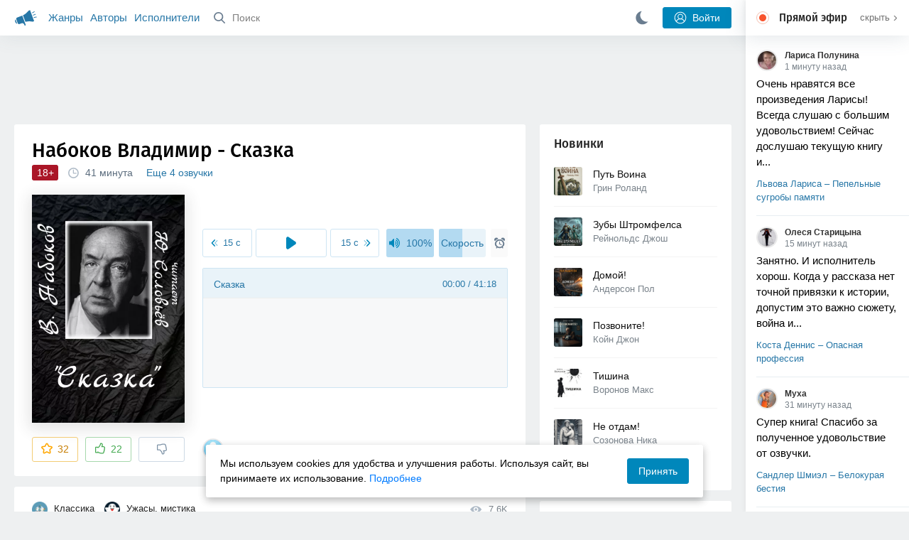

--- FILE ---
content_type: text/html; charset=utf-8
request_url: https://akniga.org/nabokov-vladimir-skazka-4
body_size: 28269
content:
<!doctype html>
<html>


            
            

                    
    



<head>
    
        <meta charset="utf-8">
        <meta name="description" content="Слушайте аудиокнигу 'Сказка' онлайн, читает Соловьев Юрий. Новелла «Сказка» была написана в 1926-м году. Это яркий пример ранней прозы Набокова времен берлинской эмиграции, когда к">
        <meta name="keywords" content="аудиокнига, слушать онлайн, Сказка, Классика, Набоков Владимир">
        <meta name="viewport" content="width=device-width, initial-scale=1.0, viewport-fit=cover, user-scalable=no">
        <meta name="robots" content="index,follow">
        <meta name="theme-color" content="#426380">

        <title>Сказка - слушать аудиокнигу онлайн | Набоков Владимир</title>

        
                    <link rel="alternate" type="application/rss+xml" href="https://akniga.org/rss/comments/62433/" title="Набоков Владимир – Сказка">
        
        
                    <link rel="canonical" href="https://akniga.org/nabokov-vladimir-skazka-4" />
        
        
        
                <link rel="preload" as="image" href="https://akniga.org/uploads/media/topic/2024/04/20/19/preview/fe5c84bff6ffaedfd8dd_400x.jpg">
        <link rel="preload" href="https://akniga.org/application/frontend/skin/acl/assets/fonts/firaSans-medium.woff2" as="font" crossorigin="crossorigin" type="font/woff2">
    
    <link rel="stylesheet" type="text/css" href="https://akniga.org/application/tmp/templates/cache/acl/4379279ed3d1db5d4930abf0187a6c4e.css?v=112" />

    
        <link rel="search" type="application/opensearchdescription+xml" href="https://akniga.org/search/opensearch/" title="Аудиокниги Клуб - Слушаем Онлайн!" />
    <script>(function(window, document, undefined) {var DOMReady = function(onInteractive, onComplete) {document.onreadystatechange = function() {var state = document.readyState;if (state === 'interactive' && onInteractive !== undefined) {onInteractive();}if (state === 'complete' && onComplete !== undefined) {onComplete();}};};var loadSymbols = function (callback) {var req = new XMLHttpRequest();req.onload = function (e) {var svgContainer = document.createElement('div');var svg = document.implementation.createHTMLDocument('');svgContainer.style.position = 'absolute';svgContainer.style.width = 0;svgContainer.style.height = 0;svgContainer.style.overflow = 'hidden';svgContainer.style.zIndex = -9999;svg.body.innerHTML = e.target.response;svgContainer.appendChild(svg.body.firstElementChild);document.body.appendChild(svgContainer);svg = null;if (callback!==undefined) callback();};req.open('GET', 'https://akniga.org/application/frontend/skin/acl/assets/symbols_v2.svg?v4', true);req.responseType = 'text';req.send();};DOMReady(function() {loadSymbols(function() {});});})(window, document);</script>
    <style type="text/css">@font-face {font-family:'Fira Sans';font-display: swap;font-style:normal;font-weight:500;src:url(https://akniga.org/application/frontend/skin/acl/assets/fonts/firaSans-medium.eot);src:local("Fira Sans Medium"),local("FiraSans-Medium"),url(https://akniga.org/application/frontend/skin/acl/assets/fonts/firaSans-medium.eot?#iefix) format("embedded-opentype"),url(https://akniga.org/application/frontend/skin/acl/assets/fonts/firaSans-medium.woff2) format("woff2"),url(https://akniga.org/application/frontend/skin/acl/assets/fonts/firaSans-medium.woff) format("woff"),url(https://akniga.org/application/frontend/skin/acl/assets/fonts/FiraSans/firaSans-medium.ttf) format("truetype")}</style>


        <link rel="shortcut icon" href="https://akniga.org/application/frontend/skin/acl/assets/images/favicons/favicon.ico?v3">
        <link rel="manifest" href="https://akniga.org/application/frontend/skin/acl/assets/manifest.json?v7">

        
    

                                        
            <script src="https://cdn.adfinity.pro/code/akniga.org/adfinity.js" async></script>
                    <script type="text/javascript">
            (function(e, x, pe, r, i, me, nt){
            e[i]=e[i]||function(){(e[i].a=e[i].a||[]).push(arguments)},
            me=x.createElement(pe),me.async=1,me.src=r,nt=x.getElementsByTagName(pe)[0],me.addEventListener('error',function(){function cb(t){t=t[t.length-1],'function'==typeof t&&t({flags:{}})};Array.isArray(e[i].a)&&e[i].a.forEach(cb);e[i]=function(){cb(arguments)}}),nt.parentNode.insertBefore(me,nt)})
            (window, document, 'script', 'https://abt.s3.yandex.net/expjs/latest/exp.js', 'ymab');
            ymab('metrika.22013362', 'init'/*, {clientFeatures}, {callback}*/);
            </script>
                  
    

    

    <link rel="apple-touch-icon" href="https://akniga.org/application/frontend/skin/acl/assets/images/logo-square.png">


    <meta property="og:site_name" content="Аудиокниги Клуб - Слушаем Онлайн!" />
<meta property="og:type" content="article" />
<meta property="og:title" content="Сказка - слушать аудиокнигу онлайн | Набоков Владимир" />
<meta property="og:description" content="Слушайте аудиокнигу 'Сказка' онлайн, читает Соловьев Юрий. Новелла «Сказка» была написана в 1926-м году. Это яркий пример ранней прозы Набокова времен берлинской эмиграции, когда к" />
<meta property="og:url" content="https://akniga.org/nabokov-vladimir-skazka-4" />
<meta property="article:published_time" content="2024-04-24T12:05:00+03:00" />
<meta property="og:image" content="https://akniga.org/uploads/media/topic/2024/04/20/19/preview/fe5c84bff6ffaedfd8dd_400x.jpg" />
<script type="text/javascript">
    var REALTIME_OPTIONS = {
        server_address: 'https://realtime.akniga.org:9293/realtime',
        client_timeout: 120
    };
</script><script type="text/javascript">
    var TALK_OPTIONS = {
        current_user_realtime_channel: '',
        comment_live_block_realtime_channel: 'comment_live_block'
    };
</script>

</head>


    
    

<body class="layout layout--user-role-guest layout--user-role-not-admin  " >
    
    

    
    
    
    

<header class="header__main" data-shop="1">

  <div class="container__main">

    <a href="https://akniga.org/" class="logo__main">
      
      <svg class="icon icon-logo" viewBox="0 0 512 512"><path d="M315.015 84.967s-62.876 78.464-123.742 101.181l53.838 144.319c60.873-22.697 159.7-4.791 159.7-4.791l30.703-11.454-89.796-240.71-30.703 11.455zM22.92 331.154c9.712 25.011 27.728 41.285 40.64 36.468l-33.814-90.643c-12.912 4.817-15.868 28.914-6.826 54.175zM168.344 196.415l-103.9 38.76c-16.327 6.091-24.926 22.941-18.835 39.268l31.599 84.706c6.091 16.327 23.892 24.145 40.219 18.054l42.543-15.871.002.006c0-.001.045-.021.178-.071 22.665-8.455 47.561 2.216 57.634 23.673l.326-.122 10.321 27.668 25.823-9.633-78.049-209.221c-2.971.484-5.392 1.862-7.861 2.783z"/><path d="M469.759 163.819c1.325 3.551-.497 7.54-4.047 8.864l-47.957 17.89c-3.551 1.325-7.54-.497-8.864-4.047l-.344-.922c-1.325-3.551.497-7.54 4.047-8.864l47.957-17.89c3.551-1.325 7.54.497 8.864 4.047l.344.922zM446.947 103.983c1.953 3.248.893 7.503-2.355 9.456l-43.868 26.373c-3.248 1.953-7.503.893-9.456-2.355l-.507-.844c-1.953-3.248-.893-7.503 2.355-9.456l43.868-26.373c3.248-1.953 7.503-.893 9.456 2.355l.507.844zM491.366 223.053c-.652-3.733-4.239-6.255-7.973-5.603l-50.423 8.802c-3.733.652-6.255 4.239-5.603 7.973l.169.97c.652 3.733 4.239 6.255 7.973 5.603l50.423-8.802c3.733-.652 6.255-4.239 5.603-7.973l-.169-.97z"/></svg>

    </a>

    <div class="menu__mobile js-events-counter">
      
      <svg class="icon" viewBox="0 0 7 4"><path d="M3.5 2.621L5.977.145a.504.504 0 0 1 .705.001.494.494 0 0 1 .002.706L3.852 3.684a.493.493 0 0 1-.354.143.47.47 0 0 1-.35-.143L.316.852A.504.504 0 0 1 .318.146a.494.494 0 0 1 .705-.001L3.5 2.62z"/></svg>
            <span class="bubble pj-update hidden">0</span>
    </div>

    <div class="header-title item__mobile">
      <span class="header-title-text">Книга</span>
      
      <svg class="icon scroll-to-top" viewBox="0 0 1792 1792"><path d="M1675 971q0 51-37 90l-75 75q-38 38-91 38-54 0-90-38l-294-293v704q0 52-37.5 84.5T960 1664H832q-53 0-90.5-32.5T704 1547V843l-294 293q-36 38-90 38t-90-38l-75-75q-38-38-38-90 0-53 38-91l651-651q35-37 90-37 54 0 91 37l651 651q37 39 37 91z"/></svg>
    </div>

    <div class="menu__nav">
         <div class="container__remaining-width">
            <a href="https://akniga.org/sections/">Жанры</a>
            <a href="https://akniga.org/authors/">Авторы</a>
            <a href="https://akniga.org/performers/">Исполнители</a>
         </div>
           <form action="https://akniga.org/search/books" method="get" class="ls-search-form menu__search js-menu-search">
             <button type="submit" class="button-search">
               
               <svg class="icon icon-search" viewBox="0 0 14 14"><g><g transform="translate(-69 -18)"><path d="M82.77 31.8a.77.77 0 0 1-.53.2c-.21 0-.4-.08-.55-.23l-3.48-3.49a5.94 5.94 0 0 1-3.36 1.02A5.76 5.76 0 0 1 69 23.65 5.76 5.76 0 0 1 74.85 18a5.76 5.76 0 0 1 5.86 5.65c0 1.34-.49 2.62-1.37 3.64l3.45 3.46c.29.3.28.76-.02 1.04zm-12.24-8.15c0 2.3 1.94 4.18 4.32 4.18a4.26 4.26 0 0 0 4.33-4.18c0-2.3-1.94-4.18-4.33-4.18a4.26 4.26 0 0 0-4.32 4.18z" /></g></g></svg>
             </button>
             <input type="text" class="ls-field-input ls-search-form-input" name ='q' placeholder="Поиск"></input>
             <div class="button-close">
               <svg class="icon icon-close" xmlns="http://www.w3.org/2000/svg"><use xlink:href="#close-button"></use></svg>
             </div>
         </form>


         
         
         <div class="button-comments item__mobile">
           
           <svg class="icon icon-comments" viewBox="0 0 17 14"><path d="M15.48 2.9A7.5 7.5 0 0 0 12.46.78 10.9 10.9 0 0 0 8.29 0C6.8 0 5.4.26 4.13.78A7.5 7.5 0 0 0 1.1 2.9a4.38 4.38 0 0 0-.27 5.5c.56.8 1.32 1.46 2.29 2a5.76 5.76 0 0 1-1.08 2.06 146.05 146.05 0 0 0-.68.74l-.06.08-.06.08c-.03.04-.05.07-.04.08l-.02.1c-.02.04-.01.08 0 .1.03.12.08.2.15.26.08.07.16.1.25.1a10.17 10.17 0 0 0 5.36-2.4c.46.04.91.07 1.34.07 1.51 0 2.9-.26 4.17-.78a7.5 7.5 0 0 0 3.02-2.13 4.5 4.5 0 0 0 1.1-2.93 4.5 4.5 0 0 0-1.1-2.93z" fill-rule="nonzero"/></svg>

          </div>
    </div>

      
    <div class="search__content" style="display: none;"></div>

        <div class="button--login ls-button ls-button-submit js-button-login pull-right">
      <svg class="icon icon-user" xmlns="http://www.w3.org/2000/svg"><use xlink:href="#user-button"></use></svg>
      Войти
    </div>
    <div class="menu__icons">
      <a href="#" title="Ночная тема" class="link__book button--night">
        <svg class="icon icon--moon" xmlns="http://www.w3.org/2000/svg"><use xlink:href="#moon"></use></svg>
      </a>
    </div>
      </div>
  <div class="caption--show js-side-hide"><svg class="icon icon-arrow-left" xmlns="http://www.w3.org/2000/svg"><use xlink:href="#arrow-small"></use></svg> Эфир</div>
</header>




<div class="player__wrapper--fade"></div>
<div id="privacy-banner" class="privacy-banner-desktop">
    <div class="privacy-text">
    Мы используем cookies для удобства и улучшения работы. Используя сайт, вы принимаете их использование.
    <a href="/page/policy/" target="_blank">Подробнее</a>
    </div>
    <button class="ls-button ls-button--primary js-privacy-accept">Принять</button>
</div>
<div class="navbar">
  
  <div id="privacy-banner" >
    <div class="privacy-text">
    Мы используем cookies для удобства и улучшения работы. Используя сайт, вы принимаете их использование.
    <a href="/page/policy/" target="_blank">Подробнее</a>
    </div>
    <button class="ls-button ls-button--primary js-privacy-accept">Принять</button>
</div>

  <div class="menu__player--wrapper unloaded">
      <a class="link__action link__backtobook item__mobile tap-link"  href="#">
        <svg class="icon icon-arrow-left" xmlns="http://www.w3.org/2000/svg"><use xlink:href="#arrow-small"></use></svg>
        К описанию
      </a>
      <div class="link__close item__mobile js-close-player">
        <svg class="icon icon-close" xmlns="http://www.w3.org/2000/svg"><use xlink:href="#close-button"></use></svg>
      </div>
      <div class="player__wrapper ">
        <div class="container__remaining-width player__sliders">
            <div class="player__volume">
              <svg class="icon" xmlns="http://www.w3.org/2000/svg"><use xlink:href="#volume"></use></svg>
              <span class="volume_value">100%</span>
              <span class="player__slider"></span>
            </div>
            <div class="player__speed">
              <span class="speed_value">1x</span>
              <span class="player__slider"></span>
            </div>
            <div class="player__timer">
              <svg class="icon" xmlns="http://www.w3.org/2000/svg"><use xlink:href="#timer"></use></svg>
            </div>
        </div>
        <div class="container__remaining-width player__desktop">
            <div class="player__picture button__player--play">
              <svg class="icon icon-pause" xmlns="http://www.w3.org/2000/svg"><use xlink:href="#pause_button_c"></use></svg>
              <svg class="icon icon-play" xmlns="http://www.w3.org/2000/svg"><use xlink:href="#play_button_c"></use></svg>
              
            </div>
            <div class="player__title">
            <span class="player__title--main">
                <span class="wrapper"></span>
            <span class="player__title--small book--chapter-current"></span>
            </div>
        </div>
          </div>
      <div class="menu__player--menu"></div>
    <div class="menu__player--block">
      <div class="menu__player--content">
        <div class="menu__player--content-small">
            <div class="tooltips"></div>
            <span class="book--chapter-current-title"></span>

            <div class="book__player--progress">
              <span class="menu__player--content--time player-time-current">00:00</span>
              <span class="menu__player--content--time player-time-duration">--:--</span>
              <span class="progress__bar progress__bar--player"></span>
            </div>
            <div class="jpl empty">
              <audio preload="auto"></audio>
            </div>
            <div class="full-width player--buttons">
              <button class="button__player button__player--back">
                <svg class="icon" xmlns="http://www.w3.org/2000/svg"><use xlink:href="#chapter_skip_back"></use></svg>
              </button>
              <button class="button__player button__player--back-text">
                <svg class="icon" xmlns="http://www.w3.org/2000/svg"><use xlink:href="#time_skip_back"></use></svg>
                <span>15 c</span>
              </button>
              <button class="button__player button__player--play">
                <svg class="icon icon-play" xmlns="http://www.w3.org/2000/svg"><use xlink:href="#play_button"></use></svg>
                <svg class="icon   icon-pause" xmlns="http://www.w3.org/2000/svg"><use xlink:href="#pause_button"></use></svg>
                
              </button>
              <button class="button__player button__player--forward-text">
                <span>15 c</span>
                <svg class="icon" xmlns="http://www.w3.org/2000/svg"><use xlink:href="#time_skip_forward"></use></svg>
              </button>
              <button class="button__player button__player--forward">
                <svg class="icon" xmlns="http://www.w3.org/2000/svg"><use xlink:href="#chapter_skip_forward"></use></svg>
              </button>
            </div>
          </div>
          <div class="full-width">
            <div class="container__remaining-width pull-left js-book-data"></div>
            <a class="ls-button link__backtobook item__desktop" href="#">
              <svg class="icon icon--history" xmlns="http://www.w3.org/2000/svg"><use xlink:href="#contents"></use></svg>
              К описанию
            </a>
            <div class="container__remaining-width">
              <button class="button__open full-width">Главы
                <svg class="icon icon-arrow" xmlns="http://www.w3.org/2000/svg"><use xlink:href="#arrow-small"></use></svg>
              </button>
            </div>
          </div>
          <div class="full-width menu__player--content-chapters player--chapters">
            <div class="mobile__title--chapters">Список глав</div>
                  <div class="mobile__button--close mobile__button--close--chapters">
                    <svg class="icon icon-close" xmlns="http://www.w3.org/2000/svg"><use xlink:href="#close-button"></use></svg>
                  </div>
                  <div class="global__popup--content">
                    <div class="chapter__default">
                    <div class="chapter__default--time">--:--</div>
                    <div class="chapter__default--title"></div>
                    </div>
                  </div>
          </div>
        </div>
    </div>
  </div>
  <div class="player__wrapper--bar unloaded">
    <div class="player__wrapper--bar--image button__player--play">
      <div class="player__picture"></div>
      <svg class="icon icon-pause" xmlns="http://www.w3.org/2000/svg"><use xlink:href="#pause_button_c"></use></svg>
      <svg class="icon icon-play" xmlns="http://www.w3.org/2000/svg"><use xlink:href="#play_button_c"></use></svg>
      <div class="percent-number"><span></span></div>
      
  </div>
  <div>
    <span class="player__wrapper--bar--caption"></span>
    <span class="player__wrapper--bar--author"></span>
  </div>
  
  <svg class="icon button-open icon-arrow-up" xmlns="http://www.w3.org/2000/svg"><use xlink:href="#arrow-small"></use></svg>
</div>
</div>



<div class="mobile__popup mobile__popup--speed">
     <div class="mobile__popup--content">
       <span class="mobile__popup--content--caption">Скорость чтения</span>
       <span class="mobile__popup--speed--slider progress__bar"></span>
       <div class="speed_controls">
         <span val="minus" class="speed__control icon-minus"><svg class="icon" xmlns="http://www.w3.org/2000/svg"><use xlink:href="#minus-icon"></use></svg></span>
         <span class="speed_value">1x</span>
         <span val="plus" class="speed__control icon-plus"><svg class="icon" xmlns="http://www.w3.org/2000/svg"><use xlink:href="#plus-icon"></use></svg></span>
      </div>
   </div>
   <div class="mobile__popup--button mobile__popup--button--save">
        Сохранить изменения
   </div>
</div>

<div class="mobile__popup mobile__popup--timer">
     <div class="mobile__popup--content">
       <span class="mobile__popup--content--caption">Таймер сна</span>
     <span class="mobile__popup--content--caption-small">Чтение остановится через</span>
     <div class="timer__wrapper">
        <div class="timer__wrapper__wrapper timer__hours" data-val="0">
          <span val="minus" class="timer__control icon-minus"><svg class="icon" xmlns="http://www.w3.org/2000/svg"><use xlink:href="#minus-icon"></use></svg></span>
          <span val="plus" class="timer__control icon-plus"><svg class="icon" xmlns="http://www.w3.org/2000/svg"><use xlink:href="#plus-icon"></use></svg></span>
          <span class="timer__text ">0 <span>часов</span></span>
        </div>
        <div class="timer__wrapper__wrapper timer__minutes" data-val="20">
          <span val="minus" class="timer__control icon-minus"><svg class="icon" xmlns="http://www.w3.org/2000/svg"><use xlink:href="#minus-icon"></use></svg></span>
          <span val="plus" class="timer__control icon-plus"><svg class="icon" xmlns="http://www.w3.org/2000/svg"><use xlink:href="#plus-icon"></use></svg></span>
          <span class="timer__text">20 <span>минут</span></span>
        </div>
     </div>
     <span class="mobile__popup--content--button button-start">Включить таймер</span>
   </div>
   
     <div class="mobile__popup--button mobile__button--close">
        Закрыть
   </div>
</div>




    
    <main class="container__main">
      
        
                   
        



<div class="container__ad ad1">
  <noindex>
                    <div class="adfinity_block_16264"></div>
              </noindex>
</div>

    

          <div class="content__main__articles  content__article">

              

              
              

              
              
              
              
              
                                  
                                            
                                                            

              
              
    
    



    
            











<article class="ls-topic js-topic"
data-target-id="62433"
data-bid="89811"
itemscope itemtype="http://schema.org/Book">



  
   
  

  
  


    <div class="content__main__book--item content__main__book--item--main js-book-page playlist--show">
            <div class="full-width book--header">
          <div class="caption__article-main-mobile--container">
            <h1 class="caption__article-main">Набоков Владимир - Сказка</h1>
            <div class="caption__article-title hidden" itemprop="name">Сказка</div>
                          <a href="https://akniga.org/author/%D0%9D%D0%B0%D0%B1%D0%BE%D0%BA%D0%BE%D0%B2%20%D0%92%D0%BB%D0%B0%D0%B4%D0%B8%D0%BC%D0%B8%D1%80" class="link__action caption__article-author">
                Набоков Владимир
              </a>
                      </div>

          
          

          
                      <span class="age--limit ">18+</span>
                                    <span class="caption__article-duration link__action--label--listen wrapper--history-menu" data-bid="89811" >
                                  <svg class="icon icon-percent" viewBox="0 0 14 14"><path d="M6.94 0a6.95 6.95 0 1 0 .02 13.9A6.95 6.95 0 0 0 6.94 0zm0 12.4a5.47 5.47 0 1 1 .01-10.94 5.47 5.47 0 0 1-.01 10.94zm3.62-5.67H7.44V2.98a.57.57 0 0 0-1.14 0V7.3c0 .31.25.57.57.57h3.69a.57.57 0 0 0 0-1.14z" fill="#afbbc7" fill-rule="nonzero"/></svg>
                                
                <span class="percent-number"><span class="hours"></span> <span class="minutes">41 минута</span></span>
                              </span>
                                                                          <span class="caption__article-main--additional item__desktop">
              <a href="#alternatives">Еще 4 озвучки</a>
            </span>
                    
                    

      </div>




      
      <div class="book--table">
        <div class="container__remaining-width book--cover">
          <div class="cover__wrapper--image book-id-89811" oncontextmenu="return false;">
                           
                <img src="https://akniga.org/uploads/media/topic/2024/04/20/19/preview/fe5c84bff6ffaedfd8dd_400x.jpg" class="loaded" alt="Сказка" />
            
                           <div style="display:none;" class="mobile__button--play button__player--play player-loading button__player--bookpage--play button__player--play-89811 player-loading">
                 <svg class="icon icon-pause" xmlns="http://www.w3.org/2000/svg"><use xlink:href="#pause_button_c"></use></svg>
                 <svg class="icon icon-play" xmlns="http://www.w3.org/2000/svg"><use xlink:href="#play_button_c"></use></svg>
                 <div class="player-loader"><span></span><span></span><span></span></div>
                 <svg viewBox="0 0 36 36" class="circular-chart hidden">
                  <path class="circle-path" stroke-dasharray="0, 100" d="M18 2.0845 a 15.9155 15.9155 0 0 1 0 31.831 a 15.9155 15.9155 0 0 1 0 -31.831"></path>
                 </svg>
               </div>

             
          </div>
        </div>
        <div class="container__remaining-width book--player  book-id-89811">
                        <div class="full-width content__main__book--item--content--player">
                      <div class="container__remaining-width player--buttons player--buttons-book player--buttons-onefile">
                            
                            <button class="button__player button__player--back-text">
                              <svg class="icon" viewBox="0 0 9 9"><path d="M2.18 4.5l3.18-3.37A.5.5 0 0 0 5.5.8a.5.5 0 0 0-.14-.35L5.1.14a.45.45 0 0 0-.66 0L.63 4.15a.5.5 0 0 0-.13.35c0 .13.05.26.14.35l3.78 4a.45.45 0 0 0 .66 0l.28-.29c.18-.2.18-.5 0-.7L2.18 4.5z"/><path d="M5.84 4.5L8.4 1.88c.07-.07.11-.17.11-.27s-.04-.2-.1-.27l-.23-.23a.36.36 0 0 0-.53 0L4.61 4.23a.39.39 0 0 0-.11.27c0 .1.04.2.1.27L7.65 7.9a.36.36 0 0 0 .53 0l.22-.23a.4.4 0 0 0 0-.54L5.84 4.5z" opacity=".5"/></svg>
                              
                              <span>15 c</span>
                            </button>
                            <button class="button__player button__player--play button__player--bookpage--play button__player--play-89811">
                              <svg class="icon icon-play" viewBox="0 0 11 14"><path d="M0 12.2V1.8A1.73 1.73 0 0 1 2.71.38l7.5 5.2a1.73 1.73 0 0 1 0 2.84l-7.5 5.2A1.73 1.73 0 0 1 0 12.2z" fill-rule="nonzero"></path></svg>
                              
                              <svg class="icon icon-pause" xmlns="http://www.w3.org/2000/svg"><use xlink:href="#pause_button"></use></svg>
                              <div class="player-loader"><span></span><span></span><span></span></div>
                            </button>
                            <button class="button__player button__player--forward-text">
                              <span>15 c</span>
                              
                              <svg class="icon" viewBox="0 0 9 9"><path d="M6.82 4.5L3.64 1.13A.5.5 0 0 1 3.51.8a.5.5 0 0 1 .13-.35l.28-.3a.45.45 0 0 1 .66 0l3.78 4.01c.08.1.13.22.13.35a.5.5 0 0 1-.13.35l-3.78 4a.45.45 0 0 1-.65 0l-.28-.29a.51.51 0 0 1 0-.7L6.82 4.5z"/><path d="M3.16 4.5L.6 1.88a.39.39 0 0 1-.11-.27c0-.1.04-.2.1-.27l.23-.23a.36.36 0 0 1 .53 0l3.03 3.12c.07.07.11.17.11.27s-.04.2-.1.27L1.35 7.9a.36.36 0 0 1-.53 0l-.22-.23a.4.4 0 0 1 0-.54L3.16 4.5z" opacity=".5"/></svg>
                            </button>
                            <button class="button__player button__player--speed player__speed speed_value" data-bid="89811">1x</button>
                            
                      </div>
                        <div class="container__remaining-width">
                          <div class="volume__hor item__desktop">
                              <svg class="icon" xmlns="http://www.w3.org/2000/svg"><use xlink:href="#volume"></use></svg>
                              <div class="volume_value">100%</div>
                          </div>
                          <div class="speed__hor item__desktop">
                            <div class="speed_value">Скорость</div>
                          </div>
                          <div class="player__timer">
                            <svg class="icon" xmlns="http://www.w3.org/2000/svg"><use xlink:href="#timer"></use></svg>
                          </div>
                        </div>


                        <div class="bookpage--chapters player--chapters" data-bid="89811">

                                                                                                                                                                          <div class="chapter__default chapter__current" data-pos="0" data-id="0">
                                      <div class="chapter__default--time"><span><span class="player-time-current">00:00</span> / </span>41:18</div>
                                      
                                      <div class="chapter__default--title">Сказка</div>
                                      <div class="chapter__default--progress"></div>                                    </div>
                                                                      
                                                                                     </div>
              </div>
                    



      </div>

    </div>


    
    <div class="book--bottom">
      <div class="cover__wrapper--buttons">
        








    


<div class="ls-counter ls-favourite ls-favourite--has-counter   ls-topic-favourite"
     data-param-i-target-id="62433"
     data-type="topic"
     title="Добавить в избранное"
     >

    
      <svg class="icon icon-star" xmlns="http://www.w3.org/2000/svg"><use xmlns:xlink="http://www.w3.org/1999/xlink" xlink:href="#star_empty"></use></svg>
      
      <span class="counter-number ls-favourite-count js-favourite-count" >
        32
      </span>
</div>

        














                
    


    


<div class="ls-vote ls-vote-body ls-vote--count-positive ls-vote--not-voted ls-vote--default  js-vote-topic"  data-param-i-target-id="62433" data-type="topic">
    
        
            
              
              

                <div class="ls-vote-item ls-vote-item-up  ls-counter " title="" data-vote-value="1">
                  <svg class="icon" xmlns="http://www.w3.org/2000/svg"><use xlink:href="#like_empty"></use></svg>
                  <span class="counter-number js-vote-rating-up">22</span>
                </div>
                

              
                              <div class="ls-vote-item ls-vote-item-down  ls-counter " title="" data-vote-value="-1">
                  <svg class="icon" xmlns="http://www.w3.org/2000/svg"><use xlink:href="#dislike_empty"></use></svg>
                                  </div>
              
              

        
</div>

      </div>

            <div class="top-comments item__desktop">
                  <div class="carousel-comments">
                            <a href="#comment1245248" class="content__main__book--item--comment content__main__book--item--comment-text">
                      <img class="content__main__book--item--comment-avatar" src="https://akniga.org/application/frontend/skin/acl/assets/images/avatars/avatar_male_64x64crop.png">
                      «Какой гуманный дьявол в обличии госпожи Отт, даже не требует у клиента душу взамен...»
                </a>
                      </div>
          <div class="slick-prev"><svg class="icon icon-arrow icon-arrow-left" xmlns="http://www.w3.org/2000/svg"><use xlink:href="#arrow-small"></use></svg></div>
          <div class="slick-next"><svg class="icon icon-arrow icon-arrow-right" xmlns="http://www.w3.org/2000/svg"><use xlink:href="#arrow-small"></use></svg></div>
              </div>
      
            <a href="#comments" class="link__action link__action--comments tap-link no-pjax">
        <svg class="icon icon-comments" xmlns="http://www.w3.org/2000/svg"><use xlink:href="#comments-icon"></use></svg>
                 2 комментария
              </a>
      
            <div class="link__action link__action--showall tap-link item__mobile js-playlist-show" data-mode="1">
        <svg class="icon" xmlns="http://www.w3.org/2000/svg"><use xlink:href="#contents"></use></svg>
        <span>Скрыть главы</span>
      </div>
      
      </div>
    

    


  </div>




  <div class="content__main__book--item">
      <div class="full-width">
                                <a href="https://akniga.org/section/classic/" class="section__title">
              <img src="https://akniga.org/uploads/images/blogs/000/000/032/2019/03/24/avatar-blog-32_48x48crop.png" />              Классика
            </a>
                                <a href="https://akniga.org/section/uzhasy_mistika/" class="section__title">
              <img src="https://akniga.org/uploads/images/blogs/000/000/024/2019/03/24/avatar-blog-24_48x48crop.png" />              Ужасы, мистика
            </a>
        
        <span class="link__action--label link__action--label--views pull-right">
          <svg class="icon" xmlns="http://www.w3.org/2000/svg"><use xlink:href="#views"></use></svg>
          7.6K
        </span>

      </div>
    

      
                  <div class="full-width ">
            <div class="caption__article--about-block about-author">
        <div class="content__main__book--item--caption">
          Автор        </div>
        <span class="content__article--about-content about-author">
                                                    <div class="tooltip__wrapper ">
    <a rel="author" class="link__author" href="https://akniga.org/author/%D0%9D%D0%B0%D0%B1%D0%BE%D0%BA%D0%BE%D0%B2%20%D0%92%D0%BB%D0%B0%D0%B4%D0%B8%D0%BC%D0%B8%D1%80/">
              <svg class="icon icon-author" xmlns="http://www.w3.org/2000/svg"><use xlink:href="#author"></use></svg>
            <span itemprop="author">Набоков Владимир</span>
    </a>
    <div class="tooltip__main tooltip__main--top">
      
       














                
    


    


<div class="ls-vote ls-vote-body ls-vote--count-positive ls-vote--not-voted ls-vote--default  js-vote-author"  data-param-i-target-id="2744" data-type="author">
    
        
            
              
              

                <div class="ls-vote-item ls-vote-item-up  ls-counter " title="" data-vote-value="1">
                  <svg class="icon" xmlns="http://www.w3.org/2000/svg"><use xlink:href="#like_empty"></use></svg>
                  <span class="counter-number js-vote-rating-up">231</span>
                </div>
                

              
                              <div class="ls-vote-item ls-vote-item-down  ls-counter " title="" data-vote-value="-1">
                  <svg class="icon" xmlns="http://www.w3.org/2000/svg"><use xlink:href="#dislike_empty"></use></svg>
                                  </div>
              
              

        
</div>

    </div>
  </div>

                                                        </span>
      </div>
                  <div class="caption__article--about-block">
        <div class="content__main__book--item--caption">
          Исполнитель        </div>
        <span class="content__article--about-content">
                                      <div class="tooltip__wrapper ">
    <a rel="performer" class="link__reader" href="https://akniga.org/performer/%D0%A1%D0%BE%D0%BB%D0%BE%D0%B2%D1%8C%D0%B5%D0%B2%20%D0%AE%D1%80%D0%B8%D0%B9/">
                <svg class="icon icon-author" xmlns="http://www.w3.org/2000/svg"><use xlink:href="#performer"></use></svg>
            <span>Соловьев Юрий</span>
    </a>
        <div class="tooltip__main tooltip__main--top">
      
     














                
    


    


<div class="ls-vote ls-vote-body ls-vote--count-positive ls-vote--not-voted ls-vote--default  js-vote-performer"  data-param-i-target-id="36039" data-type="performer">
    
        
            
              
              

                <div class="ls-vote-item ls-vote-item-up  ls-counter " title="" data-vote-value="1">
                  <svg class="icon" xmlns="http://www.w3.org/2000/svg"><use xlink:href="#like_empty"></use></svg>
                  <span class="counter-number js-vote-rating-up">33</span>
                </div>
                

              
                              <div class="ls-vote-item ls-vote-item-down  ls-counter " title="" data-vote-value="-1">
                  <svg class="icon" xmlns="http://www.w3.org/2000/svg"><use xlink:href="#dislike_empty"></use></svg>
                                  </div>
              
              

        
</div>

    </div>
      </div>

                                                        </span>
      </div>
                    <div class="caption__article--about-block">
          <div class="content__main__book--item--caption">
            Рейтинг
          </div>
          <span class="content__article--about-content">
            <span class="label__fl text__fl">
                <svg class="icon" xmlns="http://www.w3.org/2000/svg"><use xlink:href="#fantlab"></use></svg>
                  <span>7.70 из 10</span>
            </span>
          </span>
        </div>
                    <div class="caption__article--about-block">
          <div class="content__main__book--item--caption">
            Длительность
          </div>
          <span class="content__article--about-content book-duration-89811">
              <span class="hours"></span> <span class="minutes">41 минута</span>
              <span class="rate"></span>
          </span>
        </div>
                    <div class="caption__article--about-block">
          <div class="content__main__book--item--caption">
            Год
          </div>
          <span class="content__article--about-content">
              2024
          </span>
        </div>
            
          </div>

    
    

        <div class="full-width caption__article--about-block caption__article--about-block-samebook">
      <a class="anchor-link left--side" name="alternatives"></a>
      <div class="content__article--about-content">
        <div class="content__main__book--item--caption">Альтернативные озвучки</div>
        <span class="samebook-list">
                    <div>
            <a class="link__author" href="https://akniga.org/nabokov-vladimir-skazka-1">
              <svg class="icon icon-author" xmlns="http://www.w3.org/2000/svg"><use xlink:href="#performer"></use></svg>
              <span>
                                    Годин Алекс                              </span>
                            <span class="ls-counter inline-counter">
                 <svg class="icon" xmlns="http://www.w3.org/2000/svg"><use xlink:href="#like"></use></svg>
                 <span class="counter-number">66</span>
              </span>
                                        </a>
          </div>
                    <div>
            <a class="link__author" href="https://akniga.org/nabokov-vladimir-skazka-2">
              <svg class="icon icon-author" xmlns="http://www.w3.org/2000/svg"><use xlink:href="#performer"></use></svg>
              <span>
                                    Соломонов Михаил                              </span>
                            <span class="ls-counter inline-counter">
                 <svg class="icon" xmlns="http://www.w3.org/2000/svg"><use xlink:href="#like"></use></svg>
                 <span class="counter-number">39</span>
              </span>
                                        </a>
          </div>
                    <div>
            <a class="link__author" href="https://akniga.org/nabokov-vladimir-skazka">
              <svg class="icon icon-author" xmlns="http://www.w3.org/2000/svg"><use xlink:href="#performer"></use></svg>
              <span>
                                    Баларёва Мария                              </span>
                            <span class="ls-counter inline-counter">
                 <svg class="icon" xmlns="http://www.w3.org/2000/svg"><use xlink:href="#like"></use></svg>
                 <span class="counter-number">32</span>
              </span>
                                        </a>
          </div>
                    <div>
            <a class="link__author" href="https://akniga.org/nabokov-vladimir-skazka-3">
              <svg class="icon icon-author" xmlns="http://www.w3.org/2000/svg"><use xlink:href="#performer"></use></svg>
              <span>
                                    Смекалин Илья                              </span>
                            <span class="ls-counter inline-counter">
                 <svg class="icon" xmlns="http://www.w3.org/2000/svg"><use xlink:href="#like"></use></svg>
                 <span class="counter-number">31</span>
              </span>
                                        </a>
          </div>
                  </span>
      </div>
    </div>
    

        <div class="classifiers__article-main">
      
              <div>
          Жанры:
                      <a href="https://akniga.org/label/genre/mistika">Мистика</a>
                              </div>
                      <div>
          Характеристики:
                      <a href="https://akniga.org/label/general/psihologicheskoe">Психологическое</a>
            |                      <a href="https://akniga.org/label/general/ironicheskoe">Ироническое</a>
                              </div>
                      <div>
          Место действия:
                      <a href="https://akniga.org/label/place/nash-mir-zemlya">Наш мир (Земля)</a><span>(<a href="https://akniga.org/label/place/nash-mir-zemlya/evropa">Европа</a><span>(<a href="https://akniga.org/label/place/nash-mir-zemlya/evropa/zapadnaya">Западная Европа</a>)</span>)</span>
                              </div>
                      <div>
          Время действия:
                      <a href="https://akniga.org/label/time/20-vek">20 век</a>
                              </div>
                      <div>
          Возраст читателя:
                      <a href="https://akniga.org/label/age/dlya-vzroslyh">Для взрослых</a>
                              </div>
                      <div>
          Сюжетные ходы:
                      <a href="https://akniga.org/label/moves/dogovor-s-nechistoy-siloy">Договор с нечистой силой</a>
                              </div>
                      <div>
          Cюжет:
                      <a href="https://akniga.org/label/linearity/lineynyy">Линейный</a>
                              </div>
                        </div>
    
    

    <div class="description__article-main" itemprop="description">
      <div class="content__main__book--item--caption">Описание</div>
      																      Новелла «Сказка» была написана в 1926-м году. Это яркий пример ранней прозы Набокова времен берлинской эмиграции, когда к писателю пришла литературная известность. Рассказ воссоздает атмосферу Берлина 20-х годов – такого, каким он предстал перед молодым автором. «Золотые двадцатые» – краткий период истории Германии с 1924-го по 1929-й годы, когда Веймарская республика достигла своего расцвета. В Берлине, Гамбурге и других крупных городах Германии получили небывалую популярность кабаре, стриптиз и т.п. увеселения.<br/>
<br/>
В центре внимания повествования — молодой человек, который встретил женщину, которая ему очень понравилась, но опыт знакомства получился неудачным, что наложило негативный отпечаток на его дальнейшее взаимоотношение со слабым полом.<br/>
<br/>
На пути главного героя появляется Черт, который вызвался помочь главному герою осуществить его фантазию, трепет, востор фантазии!
          </div>

    
    
                                      
          

    <div class="description__article-main">
      <div class="content__main__book--item--caption">Поделиться аудиокнигой</div>
      <a style="width:42px;" class="shares__item shares__item--vkontakte" href="https://vk.com/share.php?url=https://akniga.org/nabokov-vladimir-skazka-4" target="_blank" rel="nofollow noopener">
        <svg class="icon" xmlns="http://www.w3.org/2000/svg"><use xlink:href="#vkontakte-icon"></use></svg>
      </a>
      <a style="width:42px;" class="shares__item shares__item--odnoklassniki" href="https://connect.ok.ru/offer?url=https://akniga.org/nabokov-vladimir-skazka-4" target="_blank" rel="nofollow noopener">
        <svg class="icon" xmlns="http://www.w3.org/2000/svg"><use xlink:href="#odnoklassniki-icon"></use></svg>
      </a>
            <a style="width:42px;" class="shares__item shares__item--facebook" href="https://www.facebook.com/sharer/sharer.php?u=https://akniga.org/nabokov-vladimir-skazka-4" target="_blank" rel="nofollow noopener">
        <svg class="icon" xmlns="http://www.w3.org/2000/svg"><use xlink:href="#facebook-icon"></use></svg>
      </a>
      <a style="width:42px;" class="shares__item shares__item--twitter" href="http://twitter.com/share?text=Аудиокнига: Набоков Владимир – Сказка&url=https://akniga.org/nabokov-vladimir-skazka-4" target="_blank" rel="nofollow noopener">
        <svg class="icon" xmlns="http://www.w3.org/2000/svg"><use xlink:href="#twitter-icon"></use></svg>
      </a>
            <a style="width:42px;" class="shares__item shares__item--telegram" href="https://telegram.me/share/url?url=https://akniga.org/nabokov-vladimir-skazka-4&text=Аудиокнига: Набоков Владимир – Сказка" target="_blank" rel="nofollow noopener">
        <svg class="icon" xmlns="http://www.w3.org/2000/svg"><use xlink:href="#telegram-icon"></use></svg>
      </a>
  </div>

  

  
  	<div itemprop="aggregateRating" itemscope itemtype="http://schema.org/AggregateRating">
  	<meta itemprop="bestRating" content="5" />
    <meta itemprop="ratingValue" content="4.8" />
    <meta itemprop="ratingCount" content="23" />
	</div>
  
  <div xmlns:v="http//rdf.data-vocabulary.org/#" class="hidden">
    <span typeof="v:Breadcrumb"><a href="/" rel="v:url" property="v:title">akniga.org</a></span>
    <span typeof="v:Breadcrumb"><a href="https://akniga.org/section/classic/" rel="v:url" property="v:title">Классика</a></span>
        <span typeof="v:Breadcrumb"><a href="https://akniga.org/author/Набоков Владимир/" rel="v:url" property="v:title">Набоков Владимир</a></span>
        <span typeof="v:Breadcrumb"><a href="https://akniga.org/nabokov-vladimir-skazka-4" rel="v:url" property="v:title">Сказка</a></span>
  </div>

  <div class="preconnect"><link rel="preconnect" href="https://r1.akniga.club/"></div>
</article>

    

<noindex>
<div class="container__ad ad2">
                  <div class="adfinity_block_16275"></div>
            </div>
</noindex>

  

  <div class="content__main__book--item">
    <span class="caption__article-main--book">
              Другие книги                 <a href="https://akniga.org/author/Набоков Владимир/">Набоков Владимир</a>
        </span>
          </span>
    <div class="block-container">
                  <div class="col-md-4">
            <a href="https://akniga.org/nabokov-vladimir-zvuki" class="content__main__book--item--small tap-link js-title-topic" title="Рассказ написан в 1923 г.  История любви. Или история расставания. А где-то далеко на дно океана ушёл гигантский пароход и началась война. Но здесь...">
                  <img class="lazy" data-src="https://akniga.org/uploads/media/topic/2022/01/24/15/preview/f2f3f0dd6d7b60c8fec4_100x100crop.jpg" />
                  <div class="caption-wrapper">
                    <span class="caption">Звуки</span>
                                          <span class="author">Демьянов Илья</span>
                                      </div>
                  <div class="link__action--links">
                                        <span class="ls-vote-items">
                      <span class="ls-vote-item-up ls-counter inline-counter">
                         <svg class="icon" xmlns="http://www.w3.org/2000/svg"><use xlink:href="#like_empty"></use></svg>
                         <span class="counter-number">40</span>
                      </span>
                    </span>
                                        <span class="link__action link__action--comment">
                      <svg class="icon icon-comments" xmlns="http://www.w3.org/2000/svg"><use xlink:href="#comments-icon"></use></svg>
                      14 <span>комментариев</span>
                    </span>
                                      </div>
              </a>
        </div>
                  <div class="col-md-4">
            <a href="https://akniga.org/nabokov-vladimir-so-dna-korobki-prozrachnye-predmety" class="content__main__book--item--small tap-link js-title-topic" title="Эта книга состоит из двух частей: «Со дна коробки» и «Прозрачные предметы». В первую вошли американские рассказы Набокова, написанные им с 1943 по...">
                  <img class="lazy" data-src="https://akniga.org/uploads/media/topic/2019/03/22/09/preview/860cb208f3b96affeb12_100x100crop.jpg" />
                  <div class="caption-wrapper">
                    <span class="caption">Со дна коробки. Прозрачные предметы</span>
                                          <span class="author">Кирсанов Сергей</span>
                                      </div>
                  <div class="link__action--links">
                                        <span class="ls-vote-items">
                      <span class="ls-vote-item-up ls-counter inline-counter">
                         <svg class="icon" xmlns="http://www.w3.org/2000/svg"><use xlink:href="#like_empty"></use></svg>
                         <span class="counter-number">10</span>
                      </span>
                    </span>
                                        <span class="link__action link__action--comment">
                      <svg class="icon icon-comments" xmlns="http://www.w3.org/2000/svg"><use xlink:href="#comments-icon"></use></svg>
                      7 <span>комментариев</span>
                    </span>
                                      </div>
              </a>
        </div>
                  <div class="col-md-4">
            <a href="https://akniga.org/nabokov-vladimir-passazhir" class="content__main__book--item--small tap-link js-title-topic" title="Критик и писатель размышляют о том, как из сюжетов, которые поставляет жизнь, «выкраивать наши аккуратные рассказики».">
                  <img class="lazy" data-src="https://akniga.org/uploads/media/topic/2021/08/07/09/preview/391ed5048e2599bb0ae8_100x100crop.jpg" />
                  <div class="caption-wrapper">
                    <span class="caption">Пассажир</span>
                                          <span class="author">Левинсон Борис</span>
                                      </div>
                  <div class="link__action--links">
                                        <span class="ls-vote-items">
                      <span class="ls-vote-item-up ls-counter inline-counter">
                         <svg class="icon" xmlns="http://www.w3.org/2000/svg"><use xlink:href="#like_empty"></use></svg>
                         <span class="counter-number">18</span>
                      </span>
                    </span>
                                        <span class="link__action link__action--comment">
                      <svg class="icon icon-comments" xmlns="http://www.w3.org/2000/svg"><use xlink:href="#comments-icon"></use></svg>
                      5 <span>комментариев</span>
                    </span>
                                      </div>
              </a>
        </div>
                  <div class="col-md-4">
            <a href="https://akniga.org/nabokov-vladimir-sluchaynosti" class="content__main__book--item--small tap-link js-title-topic" title="Рассказы Набокова — маленькие шедевры удивительной лирической силы. А произведения, вошедшие в данный сборник, ещё интересны и тем, что принадлежат...">
                  <img class="lazy" data-src="https://akniga.org/uploads/media/topic/2019/03/22/08/preview/eea9e2aefcc28a6c1ee5_100x100crop.jpg" />
                  <div class="caption-wrapper">
                    <span class="caption">Случайности</span>
                                          <span class="author">NEOСФЕРА</span>
                                      </div>
                  <div class="link__action--links">
                                        <span class="ls-vote-items">
                      <span class="ls-vote-item-up ls-counter inline-counter">
                         <svg class="icon" xmlns="http://www.w3.org/2000/svg"><use xlink:href="#like_empty"></use></svg>
                         <span class="counter-number">53</span>
                      </span>
                    </span>
                                        <span class="link__action link__action--comment">
                      <svg class="icon icon-comments" xmlns="http://www.w3.org/2000/svg"><use xlink:href="#comments-icon"></use></svg>
                      27 <span>комментариев</span>
                    </span>
                                      </div>
              </a>
        </div>
                  <div class="col-md-4">
            <a href="https://akniga.org/nabokov-vladimir-po-vodam-traurnym-i-lunnym" class="content__main__book--item--small tap-link js-title-topic" title="Радиоспектакль по рассказам Владимира Набокова «Случайность», «Возвращение Чорба», «Звонок», «Катастрофа».">
                  <img class="lazy" data-src="https://akniga.org/uploads/media/topic/2019/03/22/08/preview/e998249196785aa8743c_100x100crop.png" />
                  <div class="caption-wrapper">
                    <span class="caption">По водам траурным и лунным</span>
                                          <span class="author">Паршин Сергей</span>
                                      </div>
                  <div class="link__action--links">
                                        <span class="ls-vote-items">
                      <span class="ls-vote-item-up ls-counter inline-counter">
                         <svg class="icon" xmlns="http://www.w3.org/2000/svg"><use xlink:href="#like_empty"></use></svg>
                         <span class="counter-number">31</span>
                      </span>
                    </span>
                                        <span class="link__action link__action--comment">
                      <svg class="icon icon-comments" xmlns="http://www.w3.org/2000/svg"><use xlink:href="#comments-icon"></use></svg>
                      7 <span>комментариев</span>
                    </span>
                                      </div>
              </a>
        </div>
                  <div class="col-md-4">
            <a href="https://akniga.org/nabokov-vladimir-solus-rex-ultima-thule" class="content__main__book--item--small tap-link js-title-topic" title="История этого текста изложена самим автором: «Зима 1939--40 годов оказалась последней для моей русской прозы… Среди написанного в эти прощальные...">
                  <img class="lazy" data-src="https://akniga.org/uploads/media/topic/2019/03/22/10/preview/f99bea9b08610a497481_100x100crop.jpg" />
                  <div class="caption-wrapper">
                    <span class="caption">Solus Rex. Ultima Thule</span>
                                          <span class="author">Терновский Евгений</span>
                                      </div>
                  <div class="link__action--links">
                                        <span class="ls-vote-items">
                      <span class="ls-vote-item-up ls-counter inline-counter">
                         <svg class="icon" xmlns="http://www.w3.org/2000/svg"><use xlink:href="#like_empty"></use></svg>
                         <span class="counter-number">12</span>
                      </span>
                    </span>
                                        <span class="link__action link__action--comment">
                      <svg class="icon icon-comments" xmlns="http://www.w3.org/2000/svg"><use xlink:href="#comments-icon"></use></svg>
                      2 <span>комментария</span>
                    </span>
                                      </div>
              </a>
        </div>
        
          </div>

</div>


  <div class="content__main__book--item">
    <span class="caption__article-main--book">
             Аудиокниги жанра <a href="https://akniga.org/section/classic">«Классика»</a>
          </span>
    <div class="block-container">
                  <div class="col-md-4">
            <a href="https://akniga.org/chehov-anton-duel-1" class="content__main__book--item--small tap-link js-title-topic" title="Иван Андреевич Лаевский живет и работает в южном приморском городе с Надеждой Федоровной, которая ушла от мужа. В один из дней Лаевский,...">
                  <img class="lazy" data-src="https://akniga.org/uploads/media/topic/2022/08/10/22/preview/a3a447bc2526093c54e0_100x100crop.jpg" />
                  <div class="caption-wrapper">
                    <span class="caption">Дуэль</span>
                                          <span class="author">Чехов Антон</span>
                                      </div>
                  <div class="link__action--links">
                                        <span class="ls-vote-items">
                      <span class="ls-vote-item-up ls-counter inline-counter">
                         <svg class="icon" xmlns="http://www.w3.org/2000/svg"><use xlink:href="#like_empty"></use></svg>
                         <span class="counter-number">21</span>
                      </span>
                    </span>
                                        <span class="link__action link__action--comment">
                      <svg class="icon icon-comments" xmlns="http://www.w3.org/2000/svg"><use xlink:href="#comments-icon"></use></svg>
                      7 <span>комментариев</span>
                    </span>
                                      </div>
              </a>
        </div>
                  <div class="col-md-4">
            <a href="https://akniga.org/kuprin-aleksandr-detskiy-sad" class="content__main__book--item--small tap-link js-title-topic" title="Жизнь Бурмина, «маленького человека», придавленного нищетой и безысходностью, невероятно тяжела и беспросветна. Единственный светлый лучик в его...">
                  <img class="lazy" data-src="https://akniga.org/uploads/media/topic/2021/08/18/14/preview/7d03fb861c29423cb51e_100x100crop.jpg" />
                  <div class="caption-wrapper">
                    <span class="caption">Детский сад</span>
                                          <span class="author">Куприн Александр</span>
                                      </div>
                  <div class="link__action--links">
                                        <span class="ls-vote-items">
                      <span class="ls-vote-item-up ls-counter inline-counter">
                         <svg class="icon" xmlns="http://www.w3.org/2000/svg"><use xlink:href="#like_empty"></use></svg>
                         <span class="counter-number">61</span>
                      </span>
                    </span>
                                        <span class="link__action link__action--comment">
                      <svg class="icon icon-comments" xmlns="http://www.w3.org/2000/svg"><use xlink:href="#comments-icon"></use></svg>
                      11 <span>комментариев</span>
                    </span>
                                      </div>
              </a>
        </div>
                  <div class="col-md-4">
            <a href="https://akniga.org/averchenko-arkadiy-amerikanec" class="content__main__book--item--small tap-link js-title-topic" title="Юмористический рассказ Аркадия Аверченко «Американец» — достойная иллюстрация творчества удивительного писателя-сатирика, написавшего за свою...">
                  <img class="lazy" data-src="https://akniga.org/uploads/media/topic/2020/12/18/11/preview/8c43aa253c58c1162fb3_100x100crop.png" />
                  <div class="caption-wrapper">
                    <span class="caption">Американец</span>
                                          <span class="author">Аверченко Аркадий</span>
                                      </div>
                  <div class="link__action--links">
                                        <span class="ls-vote-items">
                      <span class="ls-vote-item-up ls-counter inline-counter">
                         <svg class="icon" xmlns="http://www.w3.org/2000/svg"><use xlink:href="#like_empty"></use></svg>
                         <span class="counter-number">49</span>
                      </span>
                    </span>
                                        <span class="link__action link__action--comment">
                      <svg class="icon icon-comments" xmlns="http://www.w3.org/2000/svg"><use xlink:href="#comments-icon"></use></svg>
                      14 <span>комментариев</span>
                    </span>
                                      </div>
              </a>
        </div>
                  <div class="col-md-4">
            <a href="https://akniga.org/teffi-nadezhda-podlecy-1" class="content__main__book--item--small tap-link js-title-topic" title="Написанный в 1946 году рассказ-монолог умудренной женщины Алевтины Петровны. Она возмущена поведением мужчин, которые только и думают, как...">
                  <img class="lazy" data-src="https://akniga.org/uploads/media/topic/2024/01/21/16/preview/f2e2bb9ec79acd7b61f5_100x100crop.jpg" />
                  <div class="caption-wrapper">
                    <span class="caption">Подлецы</span>
                                          <span class="author">Тэффи Надежда</span>
                                      </div>
                  <div class="link__action--links">
                                        <span class="ls-vote-items">
                      <span class="ls-vote-item-up ls-counter inline-counter">
                         <svg class="icon" xmlns="http://www.w3.org/2000/svg"><use xlink:href="#like_empty"></use></svg>
                         <span class="counter-number">25</span>
                      </span>
                    </span>
                                        <span class="link__action link__action--comment">
                      <svg class="icon icon-comments" xmlns="http://www.w3.org/2000/svg"><use xlink:href="#comments-icon"></use></svg>
                      2 <span>комментария</span>
                    </span>
                                      </div>
              </a>
        </div>
                  <div class="col-md-4">
            <a href="https://akniga.org/o-genri-vospominaniya-zheltogo-psa" class="content__main__book--item--small tap-link js-title-topic" title="Короткий забавный рассказ от имени жёлтого пёсика по кличке… Хотя этот факт Вам лучше узнать о самого рассказчика.">
                  <img class="lazy" data-src="https://akniga.org/uploads/media/topic/2021/08/01/12/preview/5cf089c366fd531d8ce8_100x100crop.jpg" />
                  <div class="caption-wrapper">
                    <span class="caption">Воспоминания жёлтого пса</span>
                                          <span class="author">О. Генри</span>
                                      </div>
                  <div class="link__action--links">
                                        <span class="ls-vote-items">
                      <span class="ls-vote-item-up ls-counter inline-counter">
                         <svg class="icon" xmlns="http://www.w3.org/2000/svg"><use xlink:href="#like_empty"></use></svg>
                         <span class="counter-number">40</span>
                      </span>
                    </span>
                                        <span class="link__action link__action--comment">
                      <svg class="icon icon-comments" xmlns="http://www.w3.org/2000/svg"><use xlink:href="#comments-icon"></use></svg>
                      4 <span>комментария</span>
                    </span>
                                      </div>
              </a>
        </div>
                  <div class="col-md-4">
            <a href="https://akniga.org/anton-pavlovich-chehov-beseda-pyanogo-s-trezvym-chertom" class="content__main__book--item--small tap-link js-title-topic" title="Бывший чиновник интендантского управления, отставной коллежский секретарь Лахматов, сидел у себя за столом и, выпивая шестнадцатую рюмку, размышлял...">
                  <img class="lazy" data-src="https://akniga.org/uploads/media/topic/2020/08/03/13/preview/f11cbf872b390796ca3a_100x100crop.jpg" />
                  <div class="caption-wrapper">
                    <span class="caption">Беседа пьяного с трезвым чёртом</span>
                                          <span class="author">Чехов Антон</span>
                                      </div>
                  <div class="link__action--links">
                                        <span class="ls-vote-items">
                      <span class="ls-vote-item-up ls-counter inline-counter">
                         <svg class="icon" xmlns="http://www.w3.org/2000/svg"><use xlink:href="#like_empty"></use></svg>
                         <span class="counter-number">27</span>
                      </span>
                    </span>
                                        <span class="link__action link__action--comment">
                      <svg class="icon icon-comments" xmlns="http://www.w3.org/2000/svg"><use xlink:href="#comments-icon"></use></svg>
                      17 <span>комментариев</span>
                    </span>
                                      </div>
              </a>
        </div>
        
          </div>

</div>


    

    
    



    
        
    
    



<div id="comments" class="content__main__book--item js-comments ls-comments  js-topic-comments comments-loaded"
            data-target-type="topic"
            data-target-id="62433"
            data-target-bid="89811"
            data-user-id="0"
            data-comment-last-id="1245545"
            id="comments" >
      
            <h2 class="caption--inline js-comments-title">
                        2 комментария
                </h2>
              <div class="comments__selector">
            <span href="#" class="js-sort-comments comment--active" data-type="2">Популярные</span>
            <span href="#" class="js-sort-comments" data-type="3">Новые</span>
            <span class="js-sort-comments" data-type="1">По порядку</span>
        </div>
      
    
    

    
    
    
    <div class="comments__block js-comment-list">
                    





              
        

    
    
    
    
    
    
    <div class="comments__block--item js-comment-wrapper "
    id="comment1245248" data-id="1245248" data-rating="17"     >
    
          
          






















 <section class="ls-comment js-comment  "
     data-id = "1245248"
               >
     
     

     

     

     
     <div class="comments__block--item-content">
              <a href="https://akniga.org/profile/564306-orepa/" class="comments__block--item--name">
           <div class="comments__block-avatar ">
                             <img class="comments__block--item--avatar  lazy" data-src="https://akniga.org/application/frontend/skin/acl/assets/images/avatars/avatar_male_64x64crop.png" />
                            
              </div>
           Helga
                                            </a>
        <div class="comments__block--buttons">
                      
                          














                
    


    


<div class="ls-vote ls-vote-body ls-vote--count-positive ls-vote--not-voted ls-vote--default  js-vote-comment"  data-param-i-target-id="1245248" data-type="">
    
        
            
              
              

                <div class="ls-vote-item ls-vote-item-up  ls-counter inline-counter" title="" data-vote-value="1">
                  <svg class="icon" xmlns="http://www.w3.org/2000/svg"><use xlink:href="#like_empty"></use></svg>
                  <span class="counter-number js-vote-rating-up">17</span>
                </div>
                

              
              
              

        
</div>

                                          <div class="ls-comment-more inline-counter js-comment-more"><svg class="icon icon-more" xmlns="http://www.w3.org/2000/svg"><use xlink:href="#more-icon"></use></svg></div>
                                 </div>

       <a href="https://akniga.org/nabokov-vladimir-skazka-4?comment1245248" class="comments__block--item--date js-scroll-to-comment no-pjax">
         <time datetime="2024-05-01T12:08:34+03:00" title="1 мая 2024, 12:08">
             1 мая 2024
         </time>
       </a>

       
       
    </div>

    <div class="comments__block--item--comment">Какой гуманный дьявол в обличии госпожи Отт, даже не требует у клиента душу взамен исполненных желаний («Я в свое время уже запаслась очаровательной душой для следующего моего воплощения. Вашей души мне не нужно»).<br/>
В сущности, весь рассказ (даже не новелла, потому что никакой неожиданной развязки нет, хотя она как бы и предполагается) ― это фарс, анекдот, ловкий обман читателя и изящное развенчание стереотипов. И дьявол-то не дьявол, не Мефистофель, а невинно развлекающаяся пожилая дама с приятным голосом, скорее с комичными, а вовсе не страшными инфернальными чертами, выпускающая сквозь ноздри «два серых клыка дыма» и заказывающая себе кофе с искусительным яблочным тортом.<br/>
Прочитан рассказ просто замечательно.</div>
    <div class="comments__block--item--answer">
            
              <span class="reply--link js-comment-reply-guest" data-id="1245248">Ответить</span>
      
      <span class="js-comment-fold open reply--link" style="display:none;" data-id="1245248">Свернуть</span>

            
          </div>

    

    
 </section>

      
    
    
                  
        

    
            </div>
    
    
    
    
    
    <div class="comments__block--item js-comment-wrapper "
    id="comment1245545" data-id="1245545" data-rating="1"     >
    
          
          

















  




 <section class="ls-comment js-comment ls-comment--performer  "
     data-id = "1245545"
               >
     
     

     

     

     
     <div class="comments__block--item-content">
              <a href="https://akniga.org/profile/527916-JoKoker/" class="comments__block--item--name">
           <div class="comments__block-avatar ">
                             <img class="comments__block--item--avatar  lazy" data-src="https://akniga.org/uploads/images/users/000/527/916/2022/03/25/avatar-user-527916_64x64crop.jpg?153256" />
                            
              </div>
           Юрий Соловьёв
                                         <span class="user-tag user-performer">Исполнитель</span>
                                 </a>
        <div class="comments__block--buttons">
                      
                          














                
    


    


<div class="ls-vote ls-vote-body ls-vote--count-positive ls-vote--not-voted ls-vote--default  js-vote-comment"  data-param-i-target-id="1245545" data-type="">
    
        
            
              
              

                <div class="ls-vote-item ls-vote-item-up  ls-counter inline-counter" title="" data-vote-value="1">
                  <svg class="icon" xmlns="http://www.w3.org/2000/svg"><use xlink:href="#like_empty"></use></svg>
                  <span class="counter-number js-vote-rating-up">1</span>
                </div>
                

              
              
              

        
</div>

                                          <div class="ls-comment-more inline-counter js-comment-more"><svg class="icon icon-more" xmlns="http://www.w3.org/2000/svg"><use xlink:href="#more-icon"></use></svg></div>
                                 </div>

       <a href="https://akniga.org/nabokov-vladimir-skazka-4?comment1245545" class="comments__block--item--date js-scroll-to-comment no-pjax">
         <time datetime="2024-05-02T22:06:35+03:00" title="2 мая 2024, 22:06">
             2 мая 2024
         </time>
       </a>

       
       
    </div>

    <div class="comments__block--item--comment">Спасибо за вашу рецензию и оценку</div>
    <div class="comments__block--item--answer">
            
              <span class="reply--link js-comment-reply-guest" data-id="1245545">Ответить</span>
      
      <span class="js-comment-fold open reply--link" style="display:none;" data-id="1245545">Свернуть</span>

            
          </div>

    

    
 </section>

      
    
    
                        </div>
            
            </div>
    
    
                        
            
                <form method="post" class="wrapper__input ls-comment-form js-comment-form-locked" onsubmit="return false;">
        <textarea class="ls-field-input text-area" placeholder="Ваш комментарий..." rows="2"></textarea>
        <div class="editor--buttons">
          <button class="ls-button ls-button--primary " type="submit">Отправить</button>
        </div>
      </form>
          
          <div class="ls-comment-more-buttons wrapper--history-buttons">
                <span class="js-button-login"><svg class="icon icon-star" xmlns="http://www.w3.org/2000/svg"><use xlink:href="#star_empty"></use></svg> <span>В избранное</span></span>
        <span class="js-button-login"><svg class="icon" xmlns="http://www.w3.org/2000/svg"><use xlink:href="#report-icon"></use></svg> Пожаловаться</span>
              </div>
    

    
    


    
    














    
    
  </div>


        

              
          </div>
          
                      <div class="content__main__side--wrapper">
                <div class="content__main__side--item">
  <span class="caption__side">Новинки</span>
  <div>
            

<div class="content__main__side--item--item js-title-topic" title="Действие происходит в Аргосе — Конан пытается удрать из Офира, но на границе его отряд встречают неприветливые аргосские пограничники и толсто...">
    <a href="https://akniga.org/grin-roland-put-voina" class="content__main__book--item--small tap-link">
      <img alt="Путь Воина" src="https://akniga.org/uploads/media/topic/2026/01/20/21/preview/74d34dac20d0f6c0739e_100x100crop.jpg" />
      <div class="caption-wrapper">
        <span class="caption">Путь Воина</span>
                  <span class="author">Грин Роланд</span>
              </div>
  </a>
</div>

            

<div class="content__main__side--item--item js-title-topic" title="Жители Империи мутируют в кровожадных акульих чудовищ, слуг бога-хищника Штромфелса, и Мариенбург на грани хаоса. Рыцарь Мананна и жрица...">
    <a href="https://akniga.org/reynolds-dzhosh-zuby-shtromfelsa" class="content__main__book--item--small tap-link">
      <img alt="Зубы Штромфелса" src="https://akniga.org/uploads/media/topic/2026/01/23/07/preview/ee73f604f4b1f76ecf79_100x100crop.jpg" />
      <div class="caption-wrapper">
        <span class="caption">Зубы Штромфелса</span>
                  <span class="author">Рейнольдс Джош</span>
              </div>
  </a>
</div>

            

<div class="content__main__side--item--item js-title-topic" title="«Земля из-за политических и экономических сложностей вынуждена сворачивать не самую успешную программу колонизации других планет и собирать...">
    <a href="https://akniga.org/anderson-pol-domoy-1" class="content__main__book--item--small tap-link">
      <img alt="Домой!" src="https://akniga.org/uploads/media/topic/2026/01/22/18/preview/a6a40c0e9d5bca054852_100x100crop.jpg" />
      <div class="caption-wrapper">
        <span class="caption">Домой!</span>
                  <span class="author">Андерсон Пол</span>
              </div>
  </a>
</div>

            

<div class="content__main__side--item--item js-title-topic" title="Джон О&#039;Хара всю жизнь помогал самым разным людям тем, что давал им точную информацию и отвечал на любые вопросы. Но однажды в его жизни появилась...">
    <a href="https://akniga.org/koyn-dzhon-pozvonite" class="content__main__book--item--small tap-link">
      <img alt="Позвоните!" src="https://akniga.org/uploads/media/topic/2026/01/23/09/preview/83b3e8cbc962a99ed6be_100x100crop.png" />
      <div class="caption-wrapper">
        <span class="caption">Позвоните!</span>
                  <span class="author">Койн Джон</span>
              </div>
  </a>
</div>

            

<div class="content__main__side--item--item js-title-topic" title="На отравленном войной Сириусе 6Б полковник Хендриксон вспоминает, что значит быть живым.">
    <a href="https://akniga.org/voronov-maks-tishina" class="content__main__book--item--small tap-link">
      <img alt="Тишина" src="https://akniga.org/uploads/media/topic/2026/01/21/00/preview/936eb36f5b24f8496130_100x100crop.jpg" />
      <div class="caption-wrapper">
        <span class="caption">Тишина</span>
                  <span class="author">Воронов Макс</span>
              </div>
  </a>
</div>

            

<div class="content__main__side--item--item js-title-topic" title="Когда зимнее колдовство грозит разлучить с мужем, только истинная любовь и твёрдость поможет справиться с напастью.  
  Примечание  Ника Созонова:...">
    <a href="https://akniga.org/sozonova-nika-ne-otdam" class="content__main__book--item--small tap-link">
      <img alt="Не отдам!" src="https://akniga.org/uploads/media/topic/2026/01/22/22/preview/49a0bfdfe7550e00bd8a_100x100crop.png" />
      <div class="caption-wrapper">
        <span class="caption">Не отдам!</span>
                  <span class="author">Созонова Ника</span>
              </div>
  </a>
</div>

      </div>
  
<a href="https://akniga.org/index/" class="link__action link__action--showall">Показать все книги
  <svg class="icon icon-arrow icon-arrow-right" xmlns="http://www.w3.org/2000/svg"><use xlink:href="#arrow-small"></use></svg>
</a>

</div>



<div class="content__main__side--item ">
  <span class="caption__side">Интересное за неделю</span>
  <div>
            

<div class="content__main__side--item--item js-title-topic" title="Сару находят мёртвой в уединенном домике в лесу. Кто же виновен в её смерти? Сару многие ненавидели, но кто отважился на убийство?">
    <a href="https://akniga.org/tisler-sabina-obitel-zla" class="content__main__book--item--small tap-link">
      <img alt="Обитель зла" src="https://akniga.org/uploads/media/topic/2026/01/17/08/preview/dd5c7a820ab12d5dec39_100x100crop.jpg" />
      <div class="caption-wrapper">
        <span class="caption">Обитель зла</span>
                  <span class="author">Тислер Сабина</span>
              </div>
  </a>
</div>

            

<div class="content__main__side--item--item js-title-topic" title="Тиран повержен, война окончена. Мир воцарился в Империи Полари. Столица празднует, двор пирует. Но в чьих руках остались смертоносные Персты...">
    <a href="https://akniga.org/surzhikov-roman-kukla-na-trone-tom-i" class="content__main__book--item--small tap-link">
      <img alt="Кукла на троне. Том I" src="https://akniga.org/uploads/media/topic/2023/12/14/18/preview/39c538129732a953a4c6_100x100crop.jpg" />
      <div class="caption-wrapper">
        <span class="caption">Кукла на троне. Том I</span>
                  <span class="author">Суржиков Роман</span>
              </div>
  </a>
</div>

            

<div class="content__main__side--item--item js-title-topic" title="За закрытыми дверями, в темных парадных и на длинных серых улицах Петербурга обитает многоликое, неизвестное зло. Оно коварно и хитро, оно может...">
    <a href="https://akniga.org/abdullazade-nail-peterburg-zlo" class="content__main__book--item--small tap-link">
      <img alt="Петербург: Зло" src="https://akniga.org/uploads/media/topic/2026/01/21/21/preview/b890822817db719ee630_100x100crop.jpg" />
      <div class="caption-wrapper">
        <span class="caption">Петербург: Зло</span>
                  <span class="author">Абдуллазаде Наиль</span>
              </div>
  </a>
</div>

            

<div class="content__main__side--item--item js-title-topic" title="«Летящий сквозь ночь» медленно рассекает броню космической тьмы, продвигаясь сквозь безмолвие Вселенной в поисках, возможно, древнейшей цивилизации...">
    <a href="https://akniga.org/martin-dzhordzh-letyaschie-skvoz-noch" class="content__main__book--item--small tap-link">
      <img alt="Летящие сквозь ночь" src="https://akniga.org/uploads/media/topic/2026/01/08/09/preview/c592c267e302e36b0847_100x100crop.jpg" />
      <div class="caption-wrapper">
        <span class="caption">Летящие сквозь ночь</span>
                  <span class="author">Мартин Джордж</span>
              </div>
  </a>
</div>

            

<div class="content__main__side--item--item js-title-topic" title="Небольшая команда специалистов отправляется на заброшенную буровую вышку в море для оценки её состояния. В прошлом все работы там быстро свернули...">
    <a href="https://akniga.org/buzgin-dmitriy-vahta-na-burovoy" class="content__main__book--item--small tap-link">
      <img alt="Вахта на буровой" src="https://akniga.org/uploads/media/topic/2026/01/17/22/preview/9676332f25c283e7d5ae_100x100crop.jpg" />
      <div class="caption-wrapper">
        <span class="caption">Вахта на буровой</span>
                  <span class="author">Бузгин Дмитрий</span>
              </div>
  </a>
</div>

            

<div class="content__main__side--item--item js-title-topic" title="Пожилого дипломата находят убитым в собственном доме — его тело изрешечено пулями. Кому и зачем понадобилась смерть старика? Расследование приводит...">
    <a href="https://akniga.org/simenon-zhorzh-megre-i-stariki-1" class="content__main__book--item--small tap-link">
      <img alt="Мегрэ и старики" src="https://akniga.org/uploads/media/topic/2026/01/17/22/preview/5ef3027f618cd01c41dd_100x100crop.jpg" />
      <div class="caption-wrapper">
        <span class="caption">Мегрэ и старики</span>
                  <span class="author">Сименон Жорж</span>
              </div>
  </a>
</div>

      </div>
  
<a href="https://akniga.org/index/top" class="link__action link__action--showall">Все лучшие
  <svg class="icon icon-arrow icon-arrow-right" xmlns="http://www.w3.org/2000/svg"><use xlink:href="#arrow-small"></use></svg>
</a>

  
</div>
<div class="content__main__side--item-sticky">


  <div class="container__ad ad--side">
                            <div class="adfinity_block_16243"></div>
            
        	<a href="https://vk.com/aknigiclub" title="Группа Вконтакте" target="_blank" rel="nofollow noreferrer noopener" class="social--link social--link-vk" style="font-size: 16px;line-height: 40px; display: block; width: 100%;background: #5b88bd;color: #fff !important;border-radius: 3px; margin-top:15px;">Группа Вконтакте</a>
	<a href="https://t.me/aknigiclub" title="Telegram @aknigiclub" target="_blank" rel="nofollow noreferrer noopener" class="social--link social--link-tg" style="font-size: 16px;line-height: 40px; display: block; width: 100%;background: #4bb0e2;color: #fff !important;border-radius: 3px; margin: 15px 0;">Канал в Telegram</a>
  </div>
  
</div>
            </div>
                      
          
          <div class="ad_floor"></div>
    </main>

    <div class="container__side">
   <div class="container__side--wrapper js-block-live">
       <span class="caption__live">
         <span class="radius"><span class="icon icon-circle"></span></span>
         <a class="caption__live--linkall" href="https://akniga.org/comments/">Прямой эфир</a>
         <span class="caption--hide js-side-hide">скрыть <svg class="icon icon-arrow-right" xmlns="http://www.w3.org/2000/svg"><use xlink:href="#arrow-small"></use></svg></span>
         <div class="container__side--button--close item__mobile">
            <svg class="icon icon-close" xmlns="http://www.w3.org/2000/svg"><use xlink:href="#close-button"></use></svg>
        </div>
       </span>
       <div class="ls-block-live-wrapper">
                     
<div class="container__side--item " data-target-id="120086">
  <div class="container__side--item-header">
       <a class="link__action" href="https://akniga.org/profile/658222-LarisaPolunina/">
         
         <img class="" src="https://akniga.org/uploads/images/users/000/658/222/2025/03/25/avatar-user-658222_64x64crop.jpg?235730" />
         Лариса Полунина
       </a>
       <span class="link__action--label">1 минуту назад</span>
  </div>
  <div class="container__side--item--description">
    Очень нравятся все произведения Ларисы! Всегда слушаю с большим удовольствием! 
Сейчас дослушаю текущую книгу и...
    <a class="tap-link" href="https://akniga.org/lvova-larisa-pepelnye-sugroby-pamyati?comment1717586"></a>
    <div class="link__action" >Львова Лариса – Пепельные сугробы памяти</div>
  </div>
</div>

            
                     
<div class="container__side--item " data-target-id="120214">
  <div class="container__side--item-header">
       <a class="link__action" href="https://akniga.org/profile/982073-olesya-staricyna/">
         
         <img class="" src="https://akniga.org/uploads/images/users/000/982/073/2025/05/12/avatar-user-982073_64x64crop.jpg?030000" />
         Олеся Старицына
       </a>
       <span class="link__action--label"> 15 минут назад</span>
  </div>
  <div class="container__side--item--description">
    Занятно. И исполнитель хорош. Когда у рассказа нет точной привязки к истории, допустим это важно сюжету, война и...
    <a class="tap-link" href="https://akniga.org/dennis-kosta-opasnaya-professiya?comment1717585"></a>
    <div class="link__action" >Коста Деннис – Опасная профессия</div>
  </div>
</div>

            
                     
<div class="container__side--item " data-target-id="25999">
  <div class="container__side--item-header">
       <a class="link__action" href="https://akniga.org/profile/221360-Myxa/">
         
         <img class="" src="https://akniga.org/uploads/images/users/000/221/360/2019/03/22/avatar-user-221360_64x64crop.jpg?172800" />
         Муха
       </a>
       <span class="link__action--label">31 минуту назад</span>
  </div>
  <div class="container__side--item--description">
    Супер книга! Спасибо за полученное удовольствие от озвучки.
    <a class="tap-link" href="https://akniga.org/sandler-shmiel-belokuraya-bestiya?comment1717583"></a>
    <div class="link__action" >Сандлер Шмиэл – Белокурая бестия</div>
  </div>
</div>

            
                     
<div class="container__side--item " data-target-id="120260">
  <div class="container__side--item-header">
       <a class="link__action" href="https://akniga.org/profile/267838-Cat_onamat/">
         
         <img class="" src="https://akniga.org/uploads/images/users/000/267/838/2019/09/23/avatar-user-267838_64x64crop.jpg?204908" />
         Cat_onamat
       </a>
       <span class="link__action--label"> 39 минут назад</span>
  </div>
  <div class="container__side--item--description">
    Паркер Пайн*  
Не люблю эту серию. Но ради Агаты Кристи, чего только ни стерпишь! :))
    <a class="tap-link" href="https://akniga.org/kristi-agata-delo-damy-srednih-let?comment1717582"></a>
    <div class="link__action" >Кристи Агата – Дело дамы средних лет</div>
  </div>
</div>

            
                     
<div class="container__side--item " data-target-id="19312">
  <div class="container__side--item-header">
       <a class="link__action" href="https://akniga.org/profile/524360-milam/">
         
         <img class="" src="https://akniga.org/uploads/images/users/000/524/360/2026/01/03/avatar-user-524360_64x64crop.png?141324" />
         MilaM
       </a>
       <span class="link__action--label"> 50 минут назад</span>
  </div>
  <div class="container__side--item--description">
    Технологии дают скорость и доступ, но не дают человеку зрелости. Поэтому травма и одержимость просто получают...
    <a class="tap-link" href="https://akniga.org/bester-alfred-tigr-tigr?comment1717581"></a>
    <div class="link__action" >Бестер Альфред – Тигр! Тигр!</div>
  </div>
</div>

            
                     
<div class="container__side--item " data-target-id="47197">
  <div class="container__side--item-header">
       <a class="link__action" href="https://akniga.org/profile/65791-YuliyaAlbucheva/">
         
         <img class="" src="https://akniga.org/uploads/images/users/000/065/791/2019/03/22/avatar-user-65791_64x64crop.png?030000" />
         Юлия Албучева
       </a>
       <span class="link__action--label">1 час назад</span>
  </div>
  <div class="container__side--item--description">
    Благодарю за ответ. «Лебединую песню...» знаю. «Соло для часов...» видела неоднократно. Да, пожалуй, я ошиблась —...
    <a class="tap-link" href="https://akniga.org/chehov-anton-ves-chehov-chast-1?comment1717580"></a>
    <div class="link__action" >Чехов Антон – Весь Чехов. Часть 1</div>
  </div>
</div>

            
                     
<div class="container__side--item " data-target-id="120003">
  <div class="container__side--item-header">
       <a class="link__action" href="https://akniga.org/profile/1202307-boris/">
         
         <img class="" src="https://akniga.org/uploads/images/users/001/202/307/2025/09/16/avatar-user-1202307_64x64crop.png?030000" />
         Борис
       </a>
       <span class="link__action--label"> 2 часа назад</span>
  </div>
  <div class="container__side--item--description">
    Книга о чём угодно только не о иллюзии реальности и не о пути к счастью.
    <a class="tap-link" href="https://akniga.org/kovalev-valentin-illyuziya-realnosti-ili-put-k-schastyu-1?comment1717577"></a>
    <div class="link__action" >Ковалев Валентин – Иллюзия реальности или путь к счастью</div>
  </div>
</div>

            
                     
<div class="container__side--item " data-target-id="119879">
  <div class="container__side--item-header">
       <a class="link__action" href="https://akniga.org/profile/563905-ValeriyaBerdyugina/">
         
         <img class="" src="https://akniga.org/uploads/images/users/000/563/905/2022/11/04/avatar-user-563905_64x64crop.jpg?214102" />
         Валерия Бердюгина
       </a>
       <span class="link__action--label"> 2 часа назад</span>
  </div>
  <div class="container__side--item--description">
    Классно закрученный сюжет, вся сюжетная линия продумана автором до мелочей. Развязка впечатлила, конечно. И огорчила...
    <a class="tap-link" href="https://akniga.org/smit-maykl-marshall-izmenennyy?comment1717576"></a>
    <div class="link__action" >Смит Майкл Маршалл – Изменённый</div>
  </div>
</div>

            
                     
<div class="container__side--item " data-target-id="119120">
  <div class="container__side--item-header">
       <a class="link__action" href="https://akniga.org/profile/576853-aleks-van-krig/">
         
         <img class="" src="https://akniga.org/uploads/images/users/000/576/853/2023/01/18/avatar-user-576853_64x64crop.png?094918" />
         Aleks van Krig
       </a>
       <span class="link__action--label"> 2 часа назад</span>
  </div>
  <div class="container__side--item--description">
    Спасибо за проделанную работу!
    <a class="tap-link" href="https://akniga.org/gen-er-sekrety-alyansa?comment1717575"></a>
    <div class="link__action" >Ген Эр – Секреты Альянса</div>
  </div>
</div>

            
                     
<div class="container__side--item " data-target-id="120205">
  <div class="container__side--item-header">
       <a class="link__action" href="https://akniga.org/profile/440085-galina/">
         
         <img class="" src="https://akniga.org/uploads/images/users/000/440/085/2025/06/13/avatar-user-440085_64x64crop.jpg?135909" />
         Галина
       </a>
       <span class="link__action--label"> 2 часа назад</span>
  </div>
  <div class="container__side--item--description">
    Еще хотела отметить — по поводу сюжета — просмотрела все мне доступные источники и узнала, что среди индейских племен...
    <a class="tap-link" href="https://akniga.org/folkner-uilyam-krasnye-listya-1?comment1717574"></a>
    <div class="link__action" >Фолкнер Уильям – Красные листья</div>
  </div>
</div>

            
                     
<div class="container__side--item ls-comment--author" data-target-id="120240">
  <div class="container__side--item-header">
       <a class="link__action" href="https://akniga.org/profile/438094-Kutanin/">
         
         <img class="" src="https://akniga.org/uploads/images/users/000/438/094/2021/08/03/avatar-user-438094_64x64crop.jpg?084455" />
         Кутанин Сергей
       </a>
       <span class="link__action--label"> 2 часа назад</span>
  </div>
  <div class="container__side--item--description">
    «А песни довольно одной?» — как пелось у Пьехи? Но у Исаковского их полно. Знаменитых. 
Как-то спел «Бесаме Мучо» на...
    <a class="tap-link" href="https://akniga.org/isakovskiy-mihail-mihail-isakovskiy-stihi?comment1717573"></a>
    <div class="link__action" >Исаковский Михаил – Стихи</div>
  </div>
</div>

            
                     
<div class="container__side--item " data-target-id="120200">
  <div class="container__side--item-header">
       <a class="link__action" href="https://akniga.org/profile/124857-NadezhdaSergeevna/">
         
         <img class="" src="https://akniga.org/uploads/images/users/000/124/857/2022/03/14/avatar-user-124857_64x64crop.jpg?212232" />
         Надежда Сергеевна
       </a>
       <span class="link__action--label"> 2 часа назад</span>
  </div>
  <div class="container__side--item--description">
    Какая милая картинка — царский гонец в семейных трусах. С сердечками! 😆😆😆 
&quot; ты не плачься, не тужи… ты им...
    <a class="tap-link" href="https://akniga.org/pushkin-aleksandr-car-nikita-i-sorok-ego-docherey-2?comment1717572"></a>
    <div class="link__action" >Пушкин Александр – Царь Никита и сорок его дочерей</div>
  </div>
</div>

            
                     
<div class="container__side--item " data-target-id="110574">
  <div class="container__side--item-header">
       <a class="link__action" href="https://akniga.org/profile/469717-Roman12/">
         
         <img class="" src="https://akniga.org/uploads/images/users/000/469/717/2021/05/01/avatar-user-469717_64x64crop.png?030000" />
         Roma K
       </a>
       <span class="link__action--label"> 3 часа назад</span>
  </div>
  <div class="container__side--item--description">
    Спасибо, очень достойная работа.
    <a class="tap-link" href="https://akniga.org/maknill-grem-bogi-marsa?comment1717570"></a>
    <div class="link__action" >МакНилл Грэм – Боги Марса</div>
  </div>
</div>

            
                     
<div class="container__side--item " data-target-id="119313">
  <div class="container__side--item-header">
       <a class="link__action" href="https://akniga.org/profile/657994-Oleinaqq/">
         
         <img class="" src="https://akniga.org/uploads/images/users/000/657/994/2024/05/05/avatar-user-657994_64x64crop.jpg?030000" />
         Oleina
       </a>
       <span class="link__action--label"> 3 часа назад</span>
  </div>
  <div class="container__side--item--description">
    Цикл состоит из трех книг и завершен. Я прослушал все три книги и хотелось бы подвести итог. 
Я мог бы крайне...
    <a class="tap-link" href="https://akniga.org/noks-mila-igra-v-sumerkah?comment1717569"></a>
    <div class="link__action" >Нокс Мила – Игра в сумерках</div>
  </div>
</div>

            
                     
<div class="container__side--item " data-target-id="26383">
  <div class="container__side--item-header">
       <a class="link__action" href="https://akniga.org/profile/1202307-boris/">
         
         <img class="" src="https://akniga.org/uploads/images/users/001/202/307/2025/09/16/avatar-user-1202307_64x64crop.png?030000" />
         Борис
       </a>
       <span class="link__action--label"> 3 часа назад</span>
  </div>
  <div class="container__side--item--description">
    Интересно с чем Вы согласны? Для меня эта книга просто слова, не несущие ни какого смысла.
    <a class="tap-link" href="https://akniga.org/dayer-ueyn-desyat-sekretov-uspeha-i-dushevnogo-pokoya?comment1717568"></a>
    <div class="link__action" >Дайер Уэйн – Десять секретов успеха и душевного покоя</div>
  </div>
</div>

            
                     
<div class="container__side--item " data-target-id="1068">
  <div class="container__side--item-header">
       <a class="link__action" href="https://akniga.org/profile/550380-VeraSazonova/">
         
         <img class="" src="https://akniga.org/uploads/images/users/000/550/380/2022/08/14/avatar-user-550380_64x64crop.jpg?030000" />
         Вера Сазонова
       </a>
       <span class="link__action--label"> 3 часа назад</span>
  </div>
  <div class="container__side--item--description">
    Я прочитала ваш комментарий, и стоило Доуэлю заговорить, перед глазами вставал Шерлок Холмс
    <a class="tap-link" href="https://akniga.org/belyaev-aleksandr-golova-professora-douelya?comment1717566"></a>
    <div class="link__action" >Беляев Александр – Голова профессора Доуэля</div>
  </div>
</div>

            
                     
<div class="container__side--item " data-target-id="120164">
  <div class="container__side--item-header">
       <a class="link__action" href="https://akniga.org/profile/1295014-igor/">
         
         <img class="" src="https://akniga.org/uploads/images/users/001/295/014/2025/10/30/avatar-user-1295014_64x64crop.jpg?210559" />
         ИгорЬ
       </a>
       <span class="link__action--label"> 3 часа назад</span>
  </div>
  <div class="container__side--item--description">
    чтец видимо тренировался на этом рассказе
    <a class="tap-link" href="https://akniga.org/kempbell-dzhon-nechto-1?comment1717565"></a>
    <div class="link__action" >Кэмпбелл Джон – Нечто</div>
  </div>
</div>

            
                     
<div class="container__side--item ls-comment--author" data-target-id="119662">
  <div class="container__side--item-header">
       <a class="link__action" href="https://akniga.org/profile/526288-NureSardarian/">
         
         <img class="" src="https://akniga.org/application/frontend/skin/acl/assets/images/avatars/avatar_female_64x64crop.png" />
         Nure Sardarian
       </a>
       <span class="link__action--label"> 3 часа назад</span>
  </div>
  <div class="container__side--item--description">
    Замечательная книга, замечательное прочтение! Сюжет захватил так, что невозможно было оторваться. Хороший автор, буду...
    <a class="tap-link" href="https://akniga.org/sheldon-sidni-peski-vremeni?comment1717564"></a>
    <div class="link__action" >Шелдон Сидни – Пески времени</div>
  </div>
</div>

            
                     
<div class="container__side--item " data-target-id="10410">
  <div class="container__side--item-header">
       <a class="link__action" href="https://akniga.org/profile/483027-BravoAlex/">
         
         <img class="" src="https://akniga.org/uploads/images/users/000/483/027/2021/07/20/avatar-user-483027_64x64crop.png?030000" />
         Bravo Alex
       </a>
       <span class="link__action--label"> 3 часа назад</span>
  </div>
  <div class="container__side--item--description">
    Не Булдаков конечно, но весьма неплохо))). И книга и чтец на высоте)))
    <a class="tap-link" href="https://akniga.org/li-patrik-strana-prizrakov?comment1717561"></a>
    <div class="link__action" >Ли Патрик – Страна призраков</div>
  </div>
</div>

            
                     
<div class="container__side--item " data-target-id="50222">
  <div class="container__side--item-header">
       <a class="link__action" href="https://akniga.org/profile/503155-YulaOliel/">
         
         <img class="" src="https://akniga.org/uploads/images/users/000/503/155/2021/10/31/avatar-user-503155_64x64crop.png?030000" />
         Yula Oliel
       </a>
       <span class="link__action--label"> 3 часа назад</span>
  </div>
  <div class="container__side--item--description">
    Большое спасибо! Прекрасная книга и прекрасно прочитано автором. 
Я доучилась до шестого класса в советской школе,...
    <a class="tap-link" href="https://akniga.org/holmer-marina-na-krylce-pod-barelefom?comment1717560"></a>
    <div class="link__action" >Хольмер Марина – На крыльце под барельефом</div>
  </div>
</div>

            
                 </div>
           </div>
</div>


    
            
    <footer class="footer__main">
      <div class="container__main">
        <div class="left--side">
             <a href="https://akniga.org" class="link__logo">
               <svg class="icon icon-logo" xmlns="http://www.w3.org/2000/svg"><use xlink:href="#a-logo"></use></svg>
               Аудиокниги Клуб
             </a>
             <span class="link__mailto link__biblio">
               Партнер <a href="http://bibliovk.ru/" rel="nofollow noreferrer noopener" target="_blank">
                 <svg class="biblio-icon" xmlns="http://www.w3.org/2000/svg"><use xlink:href="#biblio-icon"></use></svg>
               </a>
             </span>
             <span class="link__mailto">
               <a href="https://akniga.org/page/about/" target="_blank">О проекте</a>
             </span>
             <span class="link__mailto">
              <a href="https://akniga.org/page/faq/" target="_blank">FAQ</a>
            </span>
            <span class="link__mailto">
              <a href="?use-skin=latest" rel="nofollow noopener" class="no-pjax">Новый дизайн</a>
            </span>
        </div>
        <div class="right--side">
          <a href="https://vk.com/aknigiclub" rel="nofollow noopener" target="_blank" class="button__social">
            <svg class="icon" xmlns="http://www.w3.org/2000/svg"><use xlink:href="#vkontakte-icon"></use></svg>
          </a>
          
          <a href="https://t.me/aknigiclub" rel="nofollow noopener" target="_blank" class="button__social">
            <svg class="icon" xmlns="http://www.w3.org/2000/svg"><use xlink:href="#telegram-icon"></use></svg>
          </a>
        </div>
        <div class="right--side">
           <span class="link__mailto"><a href="mailto:support@akniga.org">Написать письмо</a></span>
           <a href="mailto:support@akniga.org" class="mobile__button">Написать письмо</a>
        </div>
      </div>
    </footer>

    

    
    
    <div id="menu__mobile">
      <div class="menu__mobile--container">
        <div class="menu__mobile--container--section">
                      <span class="section__caption section__caption--guest">Авторизация</span>
            <a href="#" class="link__action js-button-login">Вход</a>
            <a href="#" onclick="location.href='https://akniga.org/auth/register/';" class="link__action">Регистрация</a>
                   </div>
        <div class="menu__mobile--container--section">
           <span class="section__caption">Разделы</span>
           <a href="https://akniga.org/sections/" class="link__action">Жанры</a>
           <a href="https://akniga.org/authors/" class="link__action">Авторы</a>
           <a href="https://akniga.org/performers/" class="link__action">Исполнители</a>
           <a href="https://akniga.org/random/" class="link__action link__random">
              <svg class="icon icon--favourite" xmlns="http://www.w3.org/2000/svg"><use xlink:href="#random-icon"></use></svg> 
              Случайная книга
           </a>
           <div class="link__action link__onoffnight button--night">Ночная тема
             <div class="onoffswitch">
                  <input type="checkbox" name="onoffswitch" class="onoffswitch-checkbox" id="onoffnight">
                  <label class="onoffswitch-label" for="onoffnight"></label>
              </div>
            </div>
        </div>
      </div>
    </div>



          <div class="updown">
        <svg class="icon icon-arrow-up" xmlns="http://www.w3.org/2000/svg"><use xlink:href="#arrow-small"></use></svg>
      </div>
    
    <script type="text/javascript"> (function(m,e,t,r,i,k,a){m[i]=m[i]||function(){(m[i].a=m[i].a||[]).push(arguments)}; m[i].l=1*new Date(); for (var j = 0; j < document.scripts.length; j++) {if (document.scripts[j].src === r) { return; }} k=e.createElement(t),a=e.getElementsByTagName(t)[0],k.async=1,k.src=r,a.parentNode.insertBefore(k,a)}) (window, document, "script", "https://mc.webvisor.org/metrika/tag_ww.js", "ym"); ym(22013362, "init", { clickmap:true, trackLinks:true, accurateTrackBounce:true, trackHash:true }); </script>
<noscript><div><img src="https://mc.yandex.ru/watch/22013362" style="position:absolute; left:-9999px;" alt="" /></div></noscript>



    
    

        <div class="popup">
    <div class="global__popup"></div>
      <div class="global__popup--window global__popup--auth">
        <div class="global__popup--caption">Вход на сайт</div>
        <div class="global__popup--button global__button--close">
           <svg class="icon icon-close" xmlns="http://www.w3.org/2000/svg"><use xlink:href="#close-button"></use></svg>
       </div>
       <div class="global__popup--content">
        





<form action="https://akniga.org/auth/login/" method="post" class="js-form-validate js-auth-login-form auth-login-form no-pjax">
    
	

	<div class="auth-buttons">
	   <div class="social_button social_button--vk js-autoopenid-auth" data-service="vkontakte" >ВКонтакте</div>
	   	   <div class="social_button social_button--fb social_button--facebook js-autoopenid-auth" data-service="facebook">Facebook</div>
	   		 <div class="social_button social_button--yandex js-autoopenid-auth" data-service="yandex">Яндекс</div>
	   <div class="social_button social_button--google js-autoopenid-auth" data-service="google">Google</div>
	</div>



    
    












    
                
    
    
    







    <div class="ls-field  ls-clearfix  "
        
        >

        
        
        
        <div class="ls-field-holder">
            
    <input type="text"     id="ls-field1247927943"
    class="ls-field-input "
    value=""    name="login"    placeholder="Email"                    
        
        
        data-parsley-required="1"
            
        
        
        data-parsley-minlength="3"
        
    
 />

        </div>

        
            </div>



    
    












    
                
    
    
    







    <div class="ls-field  ls-clearfix  "
        
        >

        
        
        
        <div class="ls-field-holder">
            
    <input type="password"     id="ls-field1232277097"
    class="ls-field-input "
    value=""    name="password"    placeholder="Пароль"    autocomplete="on"                
        
        
        data-parsley-required="1"
            
        
        
        data-parsley-minlength="2"
        
    
 />

        </div>

        
            </div>



    
    
    
    












    
        
    
    
    
    
    

    






    <div class="ls-field ls-field--checkbox  ls-clearfix hidden "
        
        >

        
        
        
        <div class="ls-field-holder">
            
    
    <input type="checkbox"     id="ls-field1799774866"
    class="ls-field-input "
    value="1"    name="remember"                    
    
 checked />

        </div>

        
            </div>



    

            












    
    
    
    






    <input type="hidden"     id="ls-field1507462835"
    class="ls-field-input "
    value="https://akniga.org/nabokov-vladimir-skazka-4"    name="return-path"                    
    
 />


    
    







<button
                    type="submit"
            value=""
                                                name="submit_login"        class="ls-button ls-button--primary  "
        >
    
    
    
    Войти

    </button>

            <div class="auth-extra">
          <a href="https://akniga.org/auth/password-reset/" class="no-pjax">Восстановить пароль</a>
          <a href="https://akniga.org/auth/register/" class="no-pjax">Регистрация</a>
        </div>
    
</form>





        <div class="line"></div>
        <div class="global__popup-info">
            Авторизуясь, вы даете согласие на обработку персональных данных.
        </div>
       </div>
     </div>
    </div>
    
    


<div class="popup">
<div class="global__popup "></div>
  <div class="global__popup--window global__popup--subscribe "">
    <div class="global__popup--caption">Оформите подписку</br>и получите</div>
        <div class="global__popup--button global__button--close">
       <svg class="icon icon-close" xmlns="http://www.w3.org/2000/svg"><use xlink:href="#close-button"></use></svg>
   </div>
      <div class="global__popup--content">
     <div class="check--list">  
       <svg class="icon icon-check" xmlns="http://www.w3.org/2000/svg"><use xlink:href="#check-icon"></use></svg>
       Более 123 000 часов лицензионных аудиокниг
     </div>
     <div class="check--list">
       <svg class="icon icon-check" xmlns="http://www.w3.org/2000/svg"><use xlink:href="#check-icon"></use></svg>
       14 дней бесплатно
     </div>
     <div class="check--list">
       <svg class="icon icon-check" xmlns="http://www.w3.org/2000/svg"><use xlink:href="#check-icon"></use></svg>
       Отсутствие рекламы на сайте
     </div>

    <div class="subscription--list">
      <div class="subscription--list-header">Выберите подписку</div>
      <div class="subscription--list-options">
        <label class="subscription--list-item">
          <input type="radio" name="type" value="month" checked="checked">
          1 месяц <div class="price"><span>390 ₽</span> в месяц</div>
        </label>
        <label class="subscription--list-item">
          <input type="radio" name="type" value="6month">
          6 месяцев <span class="discount">Экономия 10%</span> <div class="price"><span>351 ₽</span> в месяц*</div>
        </label>
        <label class="subscription--list-item">
          <input type="radio" name="type" value="12month">
          1 год <span class="discount">Экономия 15%</span> <div class="price"><span>331 ₽</span> в месяц*</div>
        </label>
      </div>
    </div>
    <button type="submit" class="full-width js-biblio-subscribe-go">
      Оформить подписку<div>+ 14 дней пробного периода</div>
    </button>

    <div class="text-muted" style="margin-top: 15px;  font-size: 12px; text-align: center;">
      * скидка доступна при оплате за весь период
    </div>
    <div class="text-muted" style="margin-top: 15px; text-align: center;">
      Сервис предоставляется компанией ООО "БИБЛИО"
    </div>

   </div>
 </div>
</div>




    


    


    
    
    <script>var PATH_ROOT                   = 'https://akniga.org/',PATH_SKIN                   = 'https://akniga.org/application/frontend/skin/acl',PATH_FRAMEWORK_FRONTEND     = 'https://akniga.org/framework/frontend/framework',PATH_FRAMEWORK_LIBS_VENDOR  = 'https://akniga.org/framework/libs/vendor',LIVESTREET_SECURITY_KEY = 'ccfa37610fb9c278674ed5a15ff4559e',LANGUAGE                = 'ru',WYSIWYG                 = false,ACTION = 'blog';var aRouter = [];aRouter['error'] = 'https://akniga.org/error/';aRouter['index'] = 'https://akniga.org/index/';aRouter['auth'] = 'https://akniga.org/auth/';aRouter['profile'] = 'https://akniga.org/profile/';aRouter['blog'] = 'https://akniga.org/section/';aRouter['people'] = 'https://akniga.org/people/';aRouter['settings'] = 'https://akniga.org/settings/';aRouter['tag'] = 'https://akniga.org/tag/';aRouter['author'] = 'https://akniga.org/author/';aRouter['authors'] = 'https://akniga.org/authors/';aRouter['performer'] = 'https://akniga.org/performer/';aRouter['performers'] = 'https://akniga.org/performers/';aRouter['year'] = 'https://akniga.org/year/';aRouter['series'] = 'https://akniga.org/series/';aRouter['publisher'] = 'https://akniga.org/publisher/';aRouter['talk'] = 'https://akniga.org/talk/';aRouter['comments'] = 'https://akniga.org/comments/';aRouter['rss'] = 'https://akniga.org/rss/';aRouter['blogs'] = 'https://akniga.org/sections/';aRouter['search'] = 'https://akniga.org/search/';aRouter['admin'] = 'https://akniga.org/admin/';aRouter['ajax'] = 'https://akniga.org/ajax/';aRouter['feed'] = 'https://akniga.org/feed/';aRouter['stream'] = 'https://akniga.org/stream/';aRouter['subscribe'] = 'https://akniga.org/subscribe/';aRouter['content'] = 'https://akniga.org/content/';aRouter['property'] = 'https://akniga.org/property/';aRouter['wall'] = 'https://akniga.org/wall/';aRouter['history'] = 'https://akniga.org/history/';aRouter['apidata'] = 'https://akniga.org/apidata/';aRouter['rest'] = 'https://akniga.org/rest/';aRouter['checkp'] = 'https://akniga.org/checkp/';aRouter['socialpanel'] = 'https://akniga.org/socialpanel/';aRouter['updated'] = 'https://akniga.org/updated/';aRouter['studio'] = 'https://akniga.org/studio/';aRouter['label'] = 'https://akniga.org/label/';aRouter['paid'] = 'https://akniga.org/paid/';aRouter['random'] = 'https://akniga.org/random/';aRouter['panel'] = 'https://akniga.org/panel/';aRouter['downloads'] = 'https://akniga.org/downloads/';aRouter['partner'] = 'https://akniga.org/partner/';aRouter['collection'] = 'https://akniga.org/collection/';aRouter['collections'] = 'https://akniga.org/collections/';aRouter['content-ak'] = 'https://akniga.org/content-ak/';aRouter['sitemap'] = 'https://akniga.org/sitemap/';aRouter['autoopenid_login'] = 'https://akniga.org/autoopenid_login/';aRouter['page'] = 'https://akniga.org/page/';aRouter['api'] = 'https://akniga.org/api/';aRouter['chat'] = 'https://akniga.org/chat/';aRouter['_chat'] = 'https://akniga.org/_chat/';aRouter['chat_api'] = 'https://akniga.org/chat_api/';</script>
        
        <script src="https://akniga.org/application/tmp/templates/cache/acl/8bb04d23f037f7e9229393de28501f6e.js?v=299" ></script>
<script src="https://akniga.org/realtime_client.js?v=299"  defer  async ></script>


        <script>
            ls.lang.load({"comments.comments_declension":"%%count%% \u043a\u043e\u043c\u043c\u0435\u043d\u0442\u0430\u0440\u0438\u0439;%%count%% \u043a\u043e\u043c\u043c\u0435\u043d\u0442\u0430\u0440\u0438\u044f;%%count%% \u043a\u043e\u043c\u043c\u0435\u043d\u0442\u0430\u0440\u0438\u0435\u0432","comments.unsubscribe":"\u041e\u0442\u043f\u0438\u0441\u0430\u0442\u044c\u0441\u044f","comments.subscribe":"\u041f\u043e\u0434\u043f\u0438\u0441\u0430\u0442\u044c\u0441\u044f","comments.folding.unfold":"\u0420\u0430\u0437\u0432\u0435\u0440\u043d\u0443\u0442\u044c","comments.folding.fold":"\u0421\u0432\u0435\u0440\u043d\u0443\u0442\u044c","comments.folding.unfold_all":"\u0420\u0430\u0437\u0432\u0435\u0440\u043d\u0443\u0442\u044c \u0432\u0441\u0435","comments.folding.fold_all":"\u0421\u0432\u0435\u0440\u043d\u0443\u0442\u044c \u0432\u0441\u0435","poll.notices.error_answers_max":"\u041c\u0430\u043a\u0441\u0438\u043c\u0430\u043b\u044c\u043d\u043e \u0432\u043e\u0437\u043c\u043e\u0436\u043d\u043e\u0435 \u0447\u0438\u0441\u043b\u043e \u0432\u0430\u0440\u0438\u0430\u043d\u0442\u043e\u0432 \u043e\u0442\u0432\u0435\u0442\u0430 %%count%%","favourite.add":"\u0414\u043e\u0431\u0430\u0432\u0438\u0442\u044c \u0432 \u0438\u0437\u0431\u0440\u0430\u043d\u043d\u043e\u0435","favourite.remove":"\u0423\u0434\u0430\u043b\u0438\u0442\u044c \u0438\u0437 \u0438\u0437\u0431\u0440\u0430\u043d\u043d\u043e\u0433\u043e","field.geo.select_city":"\u0423\u043a\u0430\u0436\u0438\u0442\u0435 \u0433\u043e\u0440\u043e\u0434","field.geo.select_region":"\u0423\u043a\u0430\u0436\u0438\u0442\u0435 \u0440\u0435\u0433\u0438\u043e\u043d","blog.blog":"\u0416\u0430\u043d\u0440","blog.add.fields.type.note_open":"\u041e\u0442\u043a\u0440\u044b\u0442\u044b\u0439 \u2014 \u043a \u044d\u0442\u043e\u043c\u0443 \u0431\u043b\u043e\u0433\u0443 \u043c\u043e\u0436\u0435\u0442 \u043f\u0440\u0438\u0441\u043e\u0435\u0434\u0438\u043d\u0438\u0442\u044c\u0441\u044f \u043b\u044e\u0431\u043e\u0439 \u0436\u0435\u043b\u0430\u044e\u0449\u0438\u0439, \u0442\u043e\u043f\u0438\u043a\u0438 \u0432\u0438\u0434\u043d\u044b \u0432\u0441\u0435\u043c","blog.add.fields.type.note_close":"\u0417\u0430\u043a\u0440\u044b\u0442\u044b\u0439 \u2014 \u043f\u0440\u0438\u0441\u043e\u0435\u0434\u0438\u043d\u0438\u0442\u044c\u0441\u044f \u043c\u043e\u0436\u043d\u043e \u0442\u043e\u043b\u044c\u043a\u043e \u043f\u043e \u043f\u0440\u0438\u0433\u043b\u0430\u0448\u0435\u043d\u0438\u044e \u0430\u0434\u043c\u0438\u043d\u0438\u0441\u0442\u0440\u0430\u0446\u0438\u0438 \u0431\u043b\u043e\u0433\u0430, \u0442\u043e\u043f\u0438\u043a\u0438 \u0432\u0438\u0434\u044f\u0442 \u0442\u043e\u043b\u044c\u043a\u043e \u043f\u043e\u0434\u043f\u0438\u0441\u0447\u0438\u043a\u0438","blog.search.result_title":"\u041d\u0430\u0439\u0434\u0435\u043d %%count%% \u0436\u0430\u043d\u0440;\u041d\u0430\u0439\u0434\u0435\u043d\u043e %%count%% \u0436\u0430\u043d\u0440\u0430;\u041d\u0430\u0439\u0434\u0435\u043d\u043e %%count%% \u0436\u0430\u043d\u0440\u043e\u0432","blog.blocks.navigator.blog":"\u0416\u0430\u043d\u0440","common.success.add":"\u0423\u0441\u043f\u0435\u0448\u043d\u043e \u0434\u043e\u0431\u0430\u0432\u043b\u0435\u043d\u043e","common.success.remove":"\u0423\u0434\u0430\u043b\u0435\u043d\u0438\u0435 \u043f\u0440\u043e\u0448\u043b\u043e \u0443\u0441\u043f\u0435\u0448\u043d\u043e","common.remove_confirm":"\u0414\u0435\u0439\u0441\u0442\u0432\u0438\u0442\u0435\u043b\u044c\u043d\u043e \u0443\u0434\u0430\u043b\u0438\u0442\u044c?","pagination.notices.first":"\u0412\u044b \u043d\u0430 \u043f\u0435\u0440\u0432\u043e\u0439 \u0441\u0442\u0440\u0430\u043d\u0438\u0446\u0435!","pagination.notices.last":"\u0412\u044b \u043d\u0430 \u043f\u043e\u0441\u043b\u0435\u0434\u043d\u0435\u0439 \u0441\u0442\u0440\u0430\u043d\u0438\u0446\u0435!","user.actions.unfollow":"\u041e\u0442\u043f\u0438\u0441\u0430\u0442\u044c\u0441\u044f","user.actions.follow":"\u041f\u043e\u0434\u043f\u0438\u0441\u0430\u0442\u044c\u0441\u044f","user.friends.status.added":"\u0423\u0434\u0430\u043b\u0438\u0442\u044c \u0438\u0437 \u0434\u0440\u0443\u0437\u0435\u0439","user.friends.status.notfriends":"\u0414\u043e\u0431\u0430\u0432\u0438\u0442\u044c \u0432 \u0434\u0440\u0443\u0437\u044c\u044f","user.friends.status.pending":"\u0414\u043e\u0431\u0430\u0432\u0438\u0442\u044c \u0432 \u0434\u0440\u0443\u0437\u044c\u044f","user.friends.status.rejected":"\u0417\u0430\u044f\u0432\u043a\u0430 \u043e\u0442\u043a\u043b\u043e\u043d\u0435\u043d\u0430","user.friends.status.sent":"\u0417\u0430\u044f\u0432\u043a\u0430 \u043e\u0442\u043f\u0440\u0430\u0432\u043b\u0435\u043d\u0430","user.friends.status.linked":"\u0414\u043e\u0431\u0430\u0432\u0438\u0442\u044c \u0432 \u0434\u0440\u0443\u0437\u044c\u044f","user.settings.profile.notices.error_max_userfields":"\u041d\u0435\u043b\u044c\u0437\u044f \u0434\u043e\u0431\u0430\u0432\u0438\u0442\u044c \u0431\u043e\u043b\u044c\u0448\u0435 %%count%% \u043e\u0434\u0438\u043d\u0430\u043a\u043e\u0432\u044b\u0445 \u043a\u043e\u043d\u0442\u0430\u043a\u0442\u043e\u0432","user.search.result_title":"\u041d\u0430\u0439\u0434\u0435\u043d %%count%% \u043f\u043e\u043b\u044c\u0437\u043e\u0432\u0430\u0442\u0435\u043b\u044c;\u041d\u0430\u0439\u0434\u0435\u043d\u043e %%count%% \u043f\u043e\u043b\u044c\u0437\u043e\u0432\u0430\u0442\u0435\u043b\u044f;\u041d\u0430\u0439\u0434\u0435\u043d\u043e %%count%% \u043f\u043e\u043b\u044c\u0437\u043e\u0432\u0430\u0442\u0435\u043b\u0435\u0439","author.search.result_title":"\u041d\u0430\u0439\u0434\u0435\u043d %%count%% \u0430\u0432\u0442\u043e\u0440;\u041d\u0430\u0439\u0434\u0435\u043d\u043e %%count%% \u0430\u0432\u0442\u043e\u0440\u0430;\u041d\u0430\u0439\u0434\u0435\u043d\u043e %%count%% \u0430\u0432\u0442\u043e\u0440\u043e\u0432","performer.search.result_title":"\u041d\u0430\u0439\u0434\u0435\u043d %%count%% \u0438\u0441\u043f\u043e\u043b\u043d\u0438\u0442\u0435\u043b\u044c;\u041d\u0430\u0439\u0434\u0435\u043d\u043e %%count%% \u0438\u0441\u043f\u043e\u043b\u043d\u0438\u0442\u0435\u043b\u044f;\u041d\u0430\u0439\u0434\u0435\u043d\u043e %%count%% \u0438\u0441\u043f\u043e\u043b\u043d\u0438\u0442\u0435\u043b\u0435\u0439","more.text":"\u041f\u043e\u0434\u0433\u0440\u0443\u0437\u0438\u0442\u044c \u0435\u0449\u0435","more.text_count":"\u041f\u043e\u0434\u0433\u0440\u0443\u0437\u0438\u0442\u044c \u0435\u0449\u0435 (%%count%%)","more.empty":"\u0411\u043e\u043b\u044c\u0448\u0435 \u043d\u0435\u0447\u0435\u0433\u043e \u043f\u043e\u0434\u0433\u0440\u0443\u0436\u0430\u0442\u044c","validate.tags.count":"\u041f\u043e\u043b\u0435 %%field%% \u0441\u043e\u0434\u0435\u0440\u0436\u0438\u0442 \u043d\u0435\u0432\u0435\u0440\u043d\u043e\u0435 \u043a\u043e\u043b\u0438\u0447\u0435\u0441\u0442\u0432\u043e \u0442\u0435\u0433\u043e\u0432 (\u0442\u0435\u0433\u043e\u0432 \u0434\u043e\u043b\u0436\u043d\u043e \u0431\u044b\u0442\u044c \u043e\u0442 %%min%% \u0434\u043e %%max%%)","uploader.attach.count":"%%count%% \u0444\u0430\u0439\u043b \u0437\u0430\u0433\u0440\u0443\u0436\u0435\u043d;%%count%% \u0444\u0430\u0439\u043b\u0430 \u0437\u0430\u0433\u0440\u0443\u0436\u0435\u043d\u043e;%%count%% \u0444\u0430\u0439\u043b\u043e\u0432 \u0437\u0430\u0433\u0440\u0443\u0436\u0435\u043d\u043e","uploader.attach.empty":"\u041d\u0435\u0442 \u0437\u0430\u0433\u0440\u0443\u0436\u0435\u043d\u043d\u044b\u0445 \u0444\u0430\u0439\u043b\u043e\u0432","time.minutes_declension":"\u043c\u0438\u043d\u0443\u0442\u0430;\u043c\u0438\u043d\u0443\u0442\u044b;\u043c\u0438\u043d\u0443\u0442","time.hours_declension":"\u0447\u0430\u0441;\u0447\u0430\u0441\u0430;\u0447\u0430\u0441\u043e\u0432","blog.chapters_declension":"%%count%% \u0433\u043b\u0430\u0432\u0430;%%count%% \u0433\u043b\u0430\u0432\u044b;%%count%% \u0433\u043b\u0430\u0432","blog.join.join":"\u041f\u043e\u0434\u043f\u0438\u0441\u0430\u0442\u044c\u0441\u044f","blog.join.leave":"\u041e\u0442\u043f\u0438\u0441\u0430\u0442\u044c\u0441\u044f"});
            ls.registry.set({"recaptcha.site_key":"6LfumVwqAAAAAJOtlORB7Fv9YzTLTYekYbJKLSSw","comment_max_tree":"7","comment_show_form":false,"comment_use_paging":1,"topic_max_blog_count":3,"block_stream_show_tip":true,"poll_max_answers":20});
        </script>
    


    
</body>
</html>
